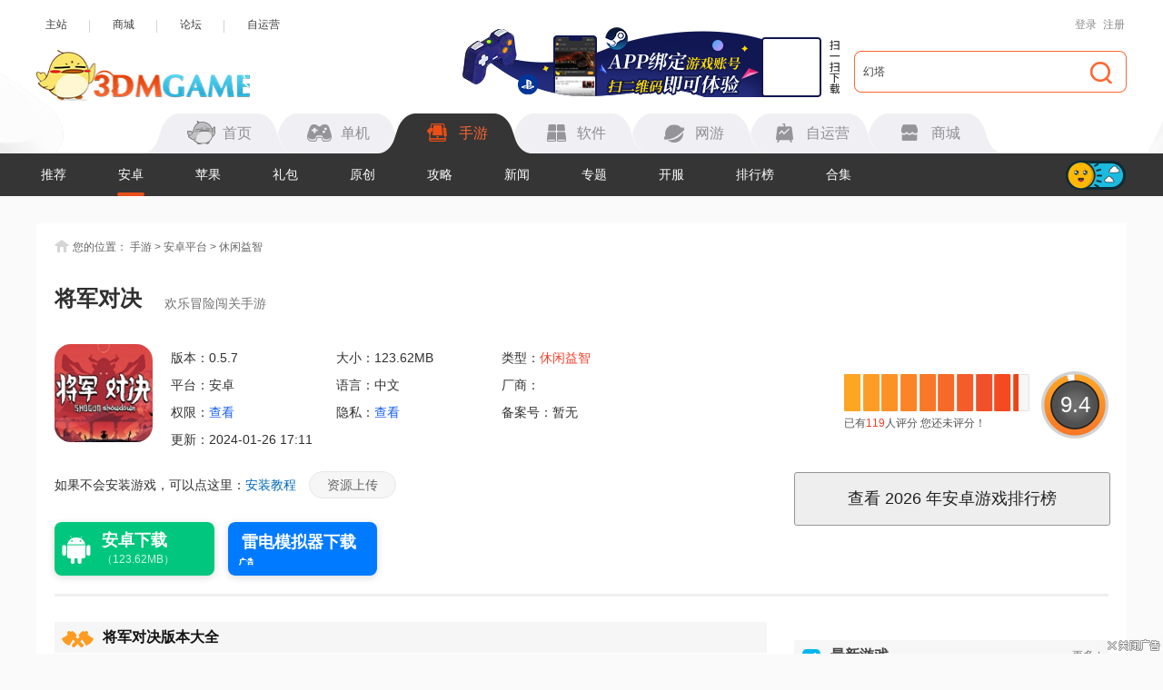

--- FILE ---
content_type: text/html
request_url: https://shouyou.3dmgame.com/android/387709.html
body_size: 18873
content:
<!DOCTYPE html>
<html>
<head>
    <meta charset="UTF-8">
    <meta http-equiv="X-UA-Compatible" content="IE=Edge"/>
    <meta name="renderer" content="webkit">
    <title>将军对决官方版下载-将军对决官方版安卓版下载v0.5.7_3DM手游</title>
    <meta name="keywords" content="将军对决下载"/>
    <meta name="description" content="将军对决官方版下载游戏中，玩家需要完成各种任务，打败敌人，逐步提升自己的实力。游戏中有丰富的关卡和场景，每个关卡都有不同的挑战和难度。玩家需要灵活运用策略和技巧，才能顺利过关。游戏还提供了丰富的道具和装备，玩家可以通过收集和升级道具来提升自己的战斗力。道具和装备的搭配也是游戏的一大亮点，玩家可以根据自己的喜好和战略进行选择。"/>
    <meta name="resource-type" content="app"/>
    <meta name="author" content="3DM手游"/>
    <meta property="og:title" content="将军对决官方版下载-将军对决官方版安卓版下载v0.5.7_3DM手游">
    <meta property="og:site_name" content="3DM手游">
    <meta property="og:url" content="https://shouyou.3dmgame.com/android/387709.html">
    <meta property="og:type" content="app">
    <meta property="og:locale" content="zh_CN">
    <meta property="og:description" content="将军对决官方版下载游戏中，玩家需要完成各种任务，打败敌人，逐步提升自己的实力。游戏中有丰富的关卡和场景，每个关卡都有不同的挑战和难度。玩家需要灵活运用策略和技巧，才能顺利过关。游戏还提供了丰富的道具和装备，玩家可以通过收集和升级道具来提升自己的战斗力。道具和装备的搭配也是游戏的一大亮点，玩家可以根据自己的喜好和战略进行选择。">
    <meta property="og:image" content="https://syimg.3dmgame.com/uploadimg/ico/2024/0126/1706260081166815.jpg">
    <meta http-equiv="Cache-Control" content="no-transform"/>
    <meta http-equiv="Cache-Control" content="no-siteapp"/>
    <meta name="mobile-agent" content="format=html5;url=https://app.3dmgame.com/android/387709.html"/>
    <meta name="mobile-agent" content="format=xhtml;url=https://app.3dmgame.com/android/387709.html"/>
    <link rel="canonical" href="https://shouyou.3dmgame.com/android/387709.html"/>
    <link rel="alternate" media="only screen and (max-width: 750px)" href="https://app.3dmgame.com/android/387709.html"/>
    <script type="text/javascript">
        if (top != self) {
            top.location = self.location;
        }
    </script>
    <link rel="stylesheet" href="https://shouyou.3dmgame.com/newpage/css/base_Rev.css?v=202512">
    <link rel="stylesheet" href="https://shouyou.3dmgame.com/page/css/sy_commen.css?v=25121706">
    <link rel="stylesheet" href="https://shouyou.3dmgame.com/page/css/details.css?v=251211">
    <link rel="stylesheet" href="https://shouyou.3dmgame.com/page/css/sy-appoint.css?v=2512">
    <script src="https://shouyou.3dmgame.com/page/js/jq1.9.js"></script>
    <script src="https://shouyou.3dmgame.com/page/js/soft.js"></script>
                <script type="application/ld+json">
        {
            "@context": "https://ziyuan.baidu.com/contexts/cambrian.jsonld",
            "@id": "https://shouyou.3dmgame.com/android/387709.html",
            "title": "将军对决",
            "images": [
                "https://syimg.3dmgame.com/uploadimg/ico/2024/0126/1706260081166815.jpg"
            ],
            "description": "将军对决官方版下载游戏中，玩家需要完成各种任务，打败敌人，逐步提升自己的实力。游戏中有丰富的关卡和场景，每个关卡都有不同的挑战和难度。玩家需要灵活运用策略和技巧，才能顺利过关。游戏还提供了丰富的道具和装备，玩家可以通过收集和升级道具来提升自己的战斗力。道具和装备的搭配也是游戏的一大亮点，玩家可以根据自己的喜好和战略进行选择。",
            "pubDate": "2024-01-26T17:01:53",
            "upDate": "2024-01-26T17:11:27"
        }


    </script>
</head>
<body>

<script src="https://fc.3dmgame.com/js/img.js"></script>
<script src="https://shouyou.3dmgame.com/page/js/pcfm.js"></script>

    <div class="header_wrap">
        <div class="header_center">
            <div class="center">
                <div class="hedtop">
                    <ul class="ullink">
                        <li><a href="https://www.3dmgame.com" target="_blank">主站</a></li>
                        <li><a href="https://mall.3dmgame.hk/" target="_blank">商城</a></li>
                        <li><a href="https://bbs.3dmgame.com" target="_blank">论坛</a></li>
                        <li><a href="https://yx.3dmgame.com" target="_blank">自运营</a></li>
                    </ul>
                    <div class="head_top_rt" id="my_user_top">
                        <i class="iconame"></i>
                        <a href="javascript:void(0);" class="login a" onclick="openlogin()">登录</a>
                        <a href="javascript:void(0);" class="enroll a" onclick="openregister()">注册</a>
                    </div>
                </div>
                <div class="header">
                    <a href="https://www.3dmgame.com" class="logo"><img src="https://shouyou.3dmgame.com/newpage/images/logo.png" alt=""></a>
                    <a href="https://www.3dmgame.com/app.html" target="_blank" class="addapp">
<div class="imgsao"><img src="https://www.3dmgame.com/newpage/img/sao.png" alt=""></div>
</a>                    <div class="search">
                        <div class="bj"></div>
                        <form action="https://so.3dmgame.com" method="get" target="_blank" autocomplete="off"
                            id="bdcs">
                            <input type="text" onblur="if (this.value=='') this.value='幻塔'" value="幻塔"
                                this.style.color="#000000" onfocus="if (this.value!='') this.value=''" name="keyword">
                            <input type="hidden" name="subsearch" value="1" />
                            <input type="hidden" name="type" value="4" />
                            <button type="submit" class="but"><i></i></button>
                        </form>
                    </div>
                    <div class="navbox">
                        <ul class="nav">
                            <li><u></u><a href="https://www.3dmgame.com"><i class="ico1"></i><span>首页</span></a></li>
                            <li><u></u><a href="https://www.3dmgame.com/games/"><u></u><i class="ico2"></i><span>单机</span></a></li>
                            <li class="on"><u></u><a href="https://shouyou.3dmgame.com/"><i class="ico3"></i><span>手游</span></a></li>
                            <li><u></u><a href="https://soft.3dmgame.com/"><i class="ico4"></i><span>软件</span></a></li>
                            <li><u></u><a href="https://ol.3dmgame.com/"><i class="ico5"></i><span>网游</span></a></li>
                            <li><u></u><a href="https://yx.3dmgame.com/"><i class="ico6"></i><span>自运营</span></a></li>
                            <li><u></u><a href="https://mall.3dmgame.hk/"><i class="ico7"></i><span>商城</span></a></li>
                        </ul>
                        <div class="addbox">
	<script>img100(65);</script>
</div>                    </div>
                </div>
            </div>
        </div>
        <div class="header_nav">
            <div class="bj" style="opacity: 1; border-color: #353535;"></div>
            <div class="center">
                <div class="ul_nav">
                    <ul>
                        <li><a href="https://shouyou.3dmgame.com/">推荐</a></li>
                        
                        <li class="on"><a href="https://shouyou.3dmgame.com/android/">安卓</a></li>
                        
                        
                        <li><a href="https://shouyou.3dmgame.com/ios/">苹果</a></li>
                        
                        
                        <li><a href="https://shouyou.3dmgame.com/ka/">礼包</a></li>
                        
                        
                        <li><a href="https://shouyou.3dmgame.com/original/">原创</a></li>
                        
                        
                        <li><a href="https://shouyou.3dmgame.com/gl/">攻略</a></li>
                        
                        
                        <li><a href="https://shouyou.3dmgame.com/news/">新闻</a></li>
                        
                        <li><a href="https://shouyou.3dmgame.com/zt/">专题</a></li>
                        
                        <li><a href="https://shouyou.3dmgame.com/kaifu/">开服</a></li>
                        
                        <li><a href="https://shouyou.3dmgame.com/phb/">排行榜</a></li>
                        <li><a href="https://shouyou.3dmgame.com/zt/gamehj_all_1/">合集</a></li>
                    </ul>
                    <div class="cur"></div>
                    <div class="switch_theme">
                        <div class="labico"><i></i></div>
                    </div>
                </div>
            </div>
        </div>
        <script>img100(64);</script>    </div>
    <script src="https://shouyou.3dmgame.com/newpage/js/newbase.js"></script>
<style>.Tonglan{width: 1200px;overflow: hidden; margin: 15px auto -10px;position: relative;}.Tonglan>div{margin: 0 auto;}</style>
<div class="Tonglan">
    <script>img100(86);</script>
    <i style="width:26px;height:15px;position:absolute;left:0;bottom:0;background:url(https://img.3dmgame.com/uploads/images/thumbnews/20240718/1721316721_760045.png);"></i>
</div>
<div class="content">
    <div class="crumb">
        <i></i>您的位置：
        <a href="https://shouyou.3dmgame.com" target="_blank">手游</a> &gt;
        <a href="https://shouyou.3dmgame.com/android/" target="_blank">安卓平台</a> &gt;
        <a href="https://shouyou.3dmgame.com/android/6_1_1/" target="_blank">休闲益智</a>
    </div>
    <div class="detail-top">
        <div class="bt"><h1>将军对决</h1><span>欢乐冒险闯关手游</span></div>
        <div class="Gminfo">
            <div class="img">
                <img src="https://syimg.3dmgame.com/uploadimg/ico/2024/0126/1706260081166815.jpg"
                     alt="将军对决手游app"
                     title="将军对决手游app">
                                <img class="qr-image" src="https://syimg.3dmgame.com/uploadimg/qrcode/soft/aqr3_387709.png" alt="扫码下载" title="扫码下载" />
                <div class="scan_line"></div>
                            </div>
            <ul class="lis">
                <li>版本：0.5.7</li>
                <li>大小：123.62MB</li>
                <li>类型：<a href="https://shouyou.3dmgame.com/android/6_1_1/" target="_blank">休闲益智</a></li>
                <li>平台：安卓</li>
                <li>语言：中文</li>
                <li>厂商：</li>
                <li>权限：<span class="gPower">查看</span></li>
                <li>隐私：<span class="gSecret">查看</span></li>
                <li>备案号：暂无</li>
                <li>更新：2024-01-26 17:11</li>
            </ul>
            <div class="tips">如果不会安装游戏，可以点这里：<a href="https://shouyou.3dmgame.com/gl/10745.html"
                                                target="_blank">安装教程</a>
                <a href="https://www.3dmgame.com/sharesource/" target="_blank" class="btn_a">资源上传</a>
            </div>
        </div>
        <div class="downl_btn">
                                                                        <a href="https://down.wsyhn.com/1_336724_1" rel="nofollow" target="_blank" onclick="downcount('soft',387709)"
                           class="new_android_btn">
                            <div class="btn_icon android_icon"></div>
                            <div class="btn_content">
                                <span class="btn_text">安卓下载</span>
                                <i class="btn_size">（123.62MB）</i>
                            </div>
                        </a>
                                                                                                    </div>
        <div class="pf_wrap">
            <div class="tv_pf_wrap">  <div class="data_pf" data-dp="">    <div class="scorewrap score_c">      <div class="score hover" onclick="getscore(199030, 'score_c')"><span style="width: 95%;"></span></div>      <div class="processingbar"><font>9.4</font></div>      <div class="txt">        已有<span class="num1">119</span>人评分        <u class="myscore">您还未评分！</u>      </div>    </div>  </div></div>
            <a href="https://shouyou.3dmgame.com/phb/" target="_blank" class="phb_btn">查看
                <script>var date = new Date();
                    var fullyear = date.getFullYear();
                    document.write(fullyear);</script>
                年安卓游戏排行榜</a>
        </div>
    </div>
    <div class="detail_cont">
        <div class="cont_L">
                        <!--其他版本-->
            <div class="zqleft_warp5">
        <div class="QZ_title">
            <div><span><i></i>将军对决版本大全</span></div>
            <div class="lin"></div>
        </div>
        <div class="info clear"><a href="https://shouyou.3dmgame.com/android/495123.html" target="_blank"><i class="az"></i></i><span>2025最新版</span></a><a href="https://shouyou.3dmgame.com/ios/414313.html" target="_blank"><i class="ios"></i></i><span>官方版</span></a><a href="https://shouyou.3dmgame.com/android/495120.html" target="_blank"><i class="az"></i></i><span>免广告版</span></a><a href="https://shouyou.3dmgame.com/android/494557.html" target="_blank"><i class="az"></i></i><span>正式版</span></a><a href="https://shouyou.3dmgame.com/android/494553.html" target="_blank"><i class="az"></i></i><span>官方正版</span></a>  </div></div>
                        <div class="QZ_title">
                <div><span><i class="ico21"></i>游戏介绍</span></div>
                <div class="lin"></div>
            </div>

            <div class="detail-txt">
                <p style="text-indent:2em;">
	<strong>将军对决官方版下载</strong><span>游戏中，玩家需要完成各种任务，打败敌人，逐步提升自己的实力。游戏中有丰富的关卡和场景，每个关卡都有不同的挑战和难度。玩家需要灵活运用策略和技巧，才能顺利过关。游戏还提供了丰富的道具和装备，玩家可以通过收集和升级道具来提升自己的战斗力。道具和装备的搭配也是游戏的一大亮点，玩家可以根据自己的喜好和战略进行选择。</span>
	<p style="text-align:center;">
		<img src="https://syimg.3dmgame.com/uploadimg/upload/image/20240126/20240126170855_58395.jpg" alt="" />
	</p>
</p>
<h3>
	将军对决游戏特色
</h3>
<p style="text-indent:2em;">
	1、这些挑战可以帮助玩家更好地理解游戏，提高他们在战斗中使用纸牌的技能;
</p>
<p style="text-indent:2em;">
	2、游戏还提供了丰富的社交功能。玩家可以加入公会并与其他玩家并肩作战;
</p>
<p style="text-indent:2em;">
	3、你也可以与其他玩家进行私人战斗，以展示你的技能和策略。
</p>
<p style="text-indent:2em;">
	4、每个角色的玩法差异很大，他们的职业和玩法自然是不同的。
</p>
<h3>
	将军对决游戏亮点
</h3>
<p style="text-indent:2em;">
	1、提供了一个非常独特的三人团队战斗模式，以及各种有趣的挑战，以测试玩家的技能;
</p>
<p style="text-indent:2em;">
	2、玩家需要花时间研究和测试不同的卡牌，以确定它们的最佳用途;
</p>
<p style="text-indent:2em;">
	3、这一策略赋予玩家更多的控制权，使每一款游戏都极具挑战性。
</p>
<p style="text-indent:2em;">
	4、在战斗中，你必须学会躲避敌人的攻击，这样你才能有足够的体力和更好的战斗技巧。
</p>
<h3>
	将军对决游戏优势
</h3>
<p style="text-indent:2em;">
	1、游戏中的纸牌拥有不同的特殊技能和属性，这为将军的战斗带来了一定的RPG元素;
</p>
<p style="text-indent:2em;">
	2、玩家需要了解每张卡牌的属性和特殊技能，以确定战斗的最佳卡牌组合;
</p>
<p style="text-indent:2em;">
	3、玩家可以参与这些活动来获得额外的卡牌和其他奖励，使游戏体验更加刺激。
</p>
<p style="text-indent:2em;">
	4、操作难度不大，灵活运用指尖搏击，迅速击败对手。
</p>
<h3>
	将军对决将军对决游戏评价
</h3>
<p style="text-indent:2em;">
	刺激的冒险挑战即将到来，这些有趣的情节也值得你用心去体验，最强大的战争体验等待着你的掌控，最终的胜利是你一个接一个的掌控，完成最后的个性化对决，见证你的英雄的真正力量。
</p>                                                <p style="text-indent:2em;">
                    <b>3dm手游网为您提供将军对决的 手机游戏                        ，欢迎大家记住本站网址，3dm手游网是您下载安卓手游app最好的网站！</b>
                </p>
                <p style="text-indent:2em;"><b>如果您觉得这个手机游戏好玩，请分享给您的好友：https://shouyou.3dmgame.com/android/387709.html</b></p>
                
            </div>
                            <div class="QZ_title">
                    <div><span><i class="ico9"></i>游戏截图</span></div>
                    <div class="lin"></div>
                </div>
                <div class="pic-c">
                    <div class="snapShotWrap" id="snapShotWrap">
                        <a id="shotNext" class="snap-shot-btn next" title="下一张" href="javascript:void(0);"><i></i></a>
                        <a id="shotPrev" class="snap-shot-btn prev" title="上一张" href="javascript:void(0);"><i></i></a>
                        <ul class="snapShotCont">
                                                            <li class="snopshot">
                                    <img src="https://syimg.3dmgame.com/uploadimg/img/2024/0126/1706260121251179.jpg"
                                         alt="将军对决手游app截图"
                                         title="将军对决手游app截图"><span
                                            class="elementOverlays"></span>
                                </li>
                                                            <li class="snopshot">
                                    <img src="https://syimg.3dmgame.com/uploadimg/img/2024/0126/1706260121941068.jpg"
                                         alt="将军对决手游app截图"
                                         title="将军对决手游app截图"><span
                                            class="elementOverlays"></span>
                                </li>
                                                            <li class="snopshot">
                                    <img src="https://syimg.3dmgame.com/uploadimg/img/2024/0126/1706260121620047.jpg"
                                         alt="将军对决手游app截图"
                                         title="将军对决手游app截图"><span
                                            class="elementOverlays"></span>
                                </li>
                                                    </ul>
                    </div>
                </div>
                        <div class="news_warp_game">  <div class="news_warp_bttop">    <span><i class="ico2"></i>类似游戏</span>    <a href="https://shouyou.3dmgame.com/zt/199030_game/" target="_blank" class="mor2" title="将军对决类似手游app">更多<i>+</i></a>  </div>  <div class="net">    <ul><li>  <div class="img"><a href="https://shouyou.3dmgame.com/android/376577.html" target="_blank"><img data-original="https://syimg.3dmgame.com/uploadimg/ico/2023/1202/1701494822119248.png"></a></div>  <div class="tex">    <a href="https://shouyou.3dmgame.com/android/376577.html" target="_blank" class="a1">失落的国度</a><p>安卓版</p>    <p ><i class="p">卡牌策略</i>|<i>103.72MB</i></p>  </div></li><li>  <div class="img"><a href="https://shouyou.3dmgame.com/android/378841.html" target="_blank"><img data-original="https://syimg.3dmgame.com/uploadimg/ico/2023/1213/1702448479372.png"></a></div>  <div class="tex">    <a href="https://shouyou.3dmgame.com/android/378841.html" target="_blank" class="a1">漫威snap</a><p>安卓版</p>    <p ><i class="p">卡牌策略</i>|<i>1020.53MB</i></p>  </div></li><li>  <div class="img"><a href="https://shouyou.3dmgame.com/android/380388.html" target="_blank"><img data-original="https://syimg.3dmgame.com/uploadimg/ico/2023/1220/1703059447770232.png"></a></div>  <div class="tex">    <a href="https://shouyou.3dmgame.com/android/380388.html" target="_blank" class="a1">圣符国度：数字版</a><p>安卓版</p>    <p ><i class="p">卡牌策略</i>|<i>122.55MB</i></p>  </div></li><li>  <div class="img"><a href="https://shouyou.3dmgame.com/android/381143.html" target="_blank"><img data-original="https://syimg.3dmgame.com/uploadimg/ico/2023/1225/1703484363914.png"></a></div>  <div class="tex">    <a href="https://shouyou.3dmgame.com/android/381143.html" target="_blank" class="a1">1942太平洋前线</a><p>安卓版</p>    <p ><i class="p">卡牌策略</i>|<i>93.72MB</i></p>  </div></li><li>  <div class="img"><a href="https://shouyou.3dmgame.com/android/381703.html" target="_blank"><img data-original="https://syimg.3dmgame.com/uploadimg/ico/2023/1227/1703656180143.png"></a></div>  <div class="tex">    <a href="https://shouyou.3dmgame.com/android/381703.html" target="_blank" class="a1">冷战热斗</a><p>安卓版</p>    <p ><i class="p">卡牌策略</i>|<i>257.04MB</i></p>  </div></li><li>  <div class="img"><a href="https://shouyou.3dmgame.com/android/430073.html" target="_blank"><img data-original="https://syimg.3dmgame.com/uploadimg/ico/2024/0820/1724140508254485.png"></a></div>  <div class="tex">    <a href="https://shouyou.3dmgame.com/android/430073.html" target="_blank" class="a1">圣斗士星矢：重生2 官方版</a><p>安卓版</p>    <p ><i class="p">卡牌策略</i>|<i>1.93GB</i></p>  </div></li><li>  <div class="img"><a href="https://shouyou.3dmgame.com/android/382728.html" target="_blank"><img data-original="https://syimg.3dmgame.com/uploadimg/ico/2024/0103/1704249321396880.png"></a></div>  <div class="tex">    <a href="https://shouyou.3dmgame.com/android/382728.html" target="_blank" class="a1">芝诺莎德</a><p>安卓版</p>    <p ><i class="p">卡牌策略</i>|<i>59.19MB</i></p>  </div></li><li>  <div class="img"><a href="https://shouyou.3dmgame.com/android/382895.html" target="_blank"><img data-original="https://syimg.3dmgame.com/uploadimg/ico/2024/0103/1704271323105735.jpg"></a></div>  <div class="tex">    <a href="https://shouyou.3dmgame.com/android/382895.html" target="_blank" class="a1">究极卡牌决斗3</a><p>安卓版</p>    <p ><i class="p">卡牌策略</i>|<i>296.63MB</i></p>  </div></li><li>  <div class="img"><a href="https://shouyou.3dmgame.com/android/383115.html" target="_blank"><img data-original="https://syimg.3dmgame.com/uploadimg/ico/2024/0104/1704351133986193.png"></a></div>  <div class="tex">    <a href="https://shouyou.3dmgame.com/android/383115.html" target="_blank" class="a1">失落纹章</a><p>安卓版</p>    <p ><i class="p">卡牌策略</i>|<i>903MB</i></p>  </div></li>    </ul>  </div></div>
            <!--合集推荐-->
            <div class="Hjtuij switchwarp-ck">
        <div class="news_warp_bttop">
            <span><i class="ico4"></i>合集推荐</span>
            <a href="https://shouyou.3dmgame.com/zt/gamehj_all_1/"
               target="_blank" class="mor2" title="<?= $model->title ?>类似手游app">更多<i>+</i></a>
        </div>
        <div class="switch_ switchlabe"><a class="lab on">卡牌类手游大全</a><a class="lab ">最新回合制卡牌策略游戏合集</a><a class="lab ">好玩的卡牌策略类游戏合集</a> </div>
            <div class="switchbox"><div class="switchitem">
                    <div class="item">
                        <div class="img"><img class="lazy"
                                              data-original="https://syimg.3dmgame.com/uploadimg/glfengmian/2018/0705/1530786770992144.jpg"
                                              alt="卡牌类手游大全"></div>
                        <div class="infor">
                            <div class="bt">
                                <div class="name">卡牌类手游大全</div>
                                <a href="https://shouyou.3dmgame.com/zt/kapai/" class="more">更多</a>
                            </div>
                            <div class="text">
                               卡牌类游戏，以收集卡牌为基础的，是一类经典有趣的游戏，如今火爆的卡牌游戏有《炉石传说》以及《三国杀》等等，在游戏时遵循自己的规则，依靠玩家的策略与智慧来赢得胜利。而且游戏玩法多样，内容丰富，随时随地都可以游戏；一般的说，这些卡牌都有一定的价值，玩家之间可以交易交换自己的卡牌。还在等什么？赶快下载体验吧！
                            </div>
                        </div>
                    </div>
                    <div class="list">
                        <ul class="clear"><li>
                             <a href="https://shouyou.3dmgame.com/android/530098.html" class="img"><img class="lazy" data-original="https://syimg.3dmgame.com/uploadimg/ico/2026/0115/1768455758659678.png" alt="十二战纪 官网下载"></a>
                                    <div class="infor">
                                        <a href="https://shouyou.3dmgame.com/android/530098.html"
                                           class="name">十二战纪 官网下载</a>
                                        <p>大小：408.04MB</p>
                                        <p>版本：1</p>
                                    </div>
                                </li><li>
                             <a href="https://shouyou.3dmgame.com/android/529797.html" class="img"><img class="lazy" data-original="https://syimg.3dmgame.com/uploadimg/ico/2026/0113/1768288386418073.png" alt="卡牌爬行者2"></a>
                                    <div class="infor">
                                        <a href="https://shouyou.3dmgame.com/android/529797.html"
                                           class="name">卡牌爬行者2</a>
                                        <p>大小：207.55MB</p>
                                        <p>版本：116</p>
                                    </div>
                                </li><li>
                             <a href="https://shouyou.3dmgame.com/android/529681.html" class="img"><img class="lazy" data-original="https://syimg.3dmgame.com/uploadimg/ico/2026/0112/1768207104253336.png" alt="老婆随手扔了我多年珍藏卡牌"></a>
                                    <div class="infor">
                                        <a href="https://shouyou.3dmgame.com/android/529681.html"
                                           class="name">老婆随手扔了我多年珍藏卡牌</a>
                                        <p>大小：1.12GB</p>
                                        <p>版本：1.0</p>
                                    </div>
                                </li><li>
                             <a href="https://shouyou.3dmgame.com/android/529446.html" class="img"><img class="lazy" data-original="https://syimg.3dmgame.com/uploadimg/ico/2026/0109/1767923210105891.png" alt="雄心之上"></a>
                                    <div class="infor">
                                        <a href="https://shouyou.3dmgame.com/android/529446.html"
                                           class="name">雄心之上</a>
                                        <p>大小：291.38MB</p>
                                        <p>版本：1.1.0</p>
                                    </div>
                                </li><li>
                             <a href="https://shouyou.3dmgame.com/android/527494.html" class="img"><img class="lazy" data-original="https://syimg.3dmgame.com/uploadimg/ico/2025/1218/1766046790824493.png" alt="霸气英雄"></a>
                                    <div class="infor">
                                        <a href="https://shouyou.3dmgame.com/android/527494.html"
                                           class="name">霸气英雄</a>
                                        <p>大小：13.50MB</p>
                                        <p>版本：1.3</p>
                                    </div>
                                </li><li>
                             <a href="https://shouyou.3dmgame.com/android/526828.html" class="img"><img class="lazy" data-original="https://syimg.3dmgame.com/uploadimg/ico/2025/1215/1765790702116431.png" alt="漫威秘法狂潮"></a>
                                    <div class="infor">
                                        <a href="https://shouyou.3dmgame.com/android/526828.html"
                                           class="name">漫威秘法狂潮</a>
                                        <p>大小：1.23GB</p>
                                        <p>版本：2.1.6</p>
                                    </div>
                                </li><li>
                             <a href="https://shouyou.3dmgame.com/android/526826.html" class="img"><img class="lazy" data-original="https://syimg.3dmgame.com/uploadimg/ico/2025/1215/1765790469908771.jpg" alt="不朽箴言"></a>
                                    <div class="infor">
                                        <a href="https://shouyou.3dmgame.com/android/526826.html"
                                           class="name">不朽箴言</a>
                                        <p>大小：0KB</p>
                                        <p>版本：</p>
                                    </div>
                                </li><li>
                             <a href="https://shouyou.3dmgame.com/android/526816.html" class="img"><img class="lazy" data-original="https://syimg.3dmgame.com/uploadimg/ico/2025/1215/1765788856538507.png" alt="足球大人物"></a>
                                    <div class="infor">
                                        <a href="https://shouyou.3dmgame.com/android/526816.html"
                                           class="name">足球大人物</a>
                                        <p>大小：0KB</p>
                                        <p>版本：</p>
                                    </div>
                                </li><li>
                             <a href="https://shouyou.3dmgame.com/android/526322.html" class="img"><img class="lazy" data-original="https://syimg.3dmgame.com/uploadimg/ico/2025/1211/1765440336174275.png" alt="溯回青空"></a>
                                    <div class="infor">
                                        <a href="https://shouyou.3dmgame.com/android/526322.html"
                                           class="name">溯回青空</a>
                                        <p>大小：1.96GB</p>
                                        <p>版本：1.14.204</p>
                                    </div>
                                </li></ul>
                    </div>
                </div><div class="switchitem hide">
                    <div class="item">
                        <div class="img"><img class="lazy"
                                              data-original="https://syimg.3dmgame.com/uploadimg/ico/2023/0131/1675156138901994.jpg"
                                              alt="最新回合制卡牌策略游戏合集"></div>
                        <div class="infor">
                            <div class="bt">
                                <div class="name">最新回合制卡牌策略游戏合集</div>
                                <a href="https://shouyou.3dmgame.com/zt/kapaiclyx/" class="more">更多</a>
                            </div>
                            <div class="text">
                               最新回合制卡牌策略游戏合集是一款小编专门为各位广大的手游玩家们收集整理的一些关于卡牌策略的回合制游戏大全，卡牌游戏拥有许多种风格，各种好看的卡牌英雄都是可以收集的，多种玩法非常丰富。这个系列的游戏给大家带来各种好玩的类型，让玩家们可以去通过自己的策略来部署站位和各种战斗技巧，从而进行更为精彩的战斗对决，各类充满乐趣的手游推荐海量的资源等待玩家前来下载，大量的游戏题材应有尽有，让大家感受到最纯正的游戏快乐。接下来小编将会为各位准备多种卡牌系列游戏，喜欢的玩家快来下载体验吧。
                            </div>
                        </div>
                    </div>
                    <div class="list">
                        <ul class="clear"><li>
                             <a href="https://shouyou.3dmgame.com/android/529797.html" class="img"><img class="lazy" data-original="https://syimg.3dmgame.com/uploadimg/ico/2026/0113/1768288386418073.png" alt="卡牌爬行者2"></a>
                                    <div class="infor">
                                        <a href="https://shouyou.3dmgame.com/android/529797.html"
                                           class="name">卡牌爬行者2</a>
                                        <p>大小：207.55MB</p>
                                        <p>版本：116</p>
                                    </div>
                                </li><li>
                             <a href="https://shouyou.3dmgame.com/android/529446.html" class="img"><img class="lazy" data-original="https://syimg.3dmgame.com/uploadimg/ico/2026/0109/1767923210105891.png" alt="雄心之上"></a>
                                    <div class="infor">
                                        <a href="https://shouyou.3dmgame.com/android/529446.html"
                                           class="name">雄心之上</a>
                                        <p>大小：291.38MB</p>
                                        <p>版本：1.1.0</p>
                                    </div>
                                </li><li>
                             <a href="https://shouyou.3dmgame.com/android/523564.html" class="img"><img class="lazy" data-original="https://syimg.3dmgame.com/uploadimg/ico/2025/1126/1764119901864418.jpg" alt="雀魂麻将majsoul (官网)"></a>
                                    <div class="infor">
                                        <a href="https://shouyou.3dmgame.com/android/523564.html"
                                           class="name">雀魂麻将majsoul (官网)</a>
                                        <p>大小：1.60GB</p>
                                        <p>版本：4.0.15</p>
                                    </div>
                                </li><li>
                             <a href="https://shouyou.3dmgame.com/android/523407.html" class="img"><img class="lazy" data-original="https://syimg.3dmgame.com/uploadimg/ico/2025/1125/1764039249568659.png" alt="kards 游戏官网入口"></a>
                                    <div class="infor">
                                        <a href="https://shouyou.3dmgame.com/android/523407.html"
                                           class="name">kards 游戏官网入口</a>
                                        <p>大小：1.02GB</p>
                                        <p>版本：1.0</p>
                                    </div>
                                </li><li>
                             <a href="https://shouyou.3dmgame.com/android/521995.html" class="img"><img class="lazy" data-original="https://syimg.3dmgame.com/uploadimg/ico/2025/1117/1763343961150584.jpeg" alt="卡尔玛之骰"></a>
                                    <div class="infor">
                                        <a href="https://shouyou.3dmgame.com/android/521995.html"
                                           class="name">卡尔玛之骰</a>
                                        <p>大小：84.04MB</p>
                                        <p>版本：1.0.10</p>
                                    </div>
                                </li><li>
                             <a href="https://shouyou.3dmgame.com/android/514562.html" class="img"><img class="lazy" data-original="https://syimg.3dmgame.com/uploadimg/ico/2025/0919/1758248731952857.png" alt="守卫山海"></a>
                                    <div class="infor">
                                        <a href="https://shouyou.3dmgame.com/android/514562.html"
                                           class="name">守卫山海</a>
                                        <p>大小：711.94MB</p>
                                        <p>版本：1.0.59</p>
                                    </div>
                                </li><li>
                             <a href="https://shouyou.3dmgame.com/android/513914.html" class="img"><img class="lazy" data-original="https://syimg.3dmgame.com/uploadimg/ico/2025/0915/1757926291102855.png" alt="龙神万相：神战"></a>
                                    <div class="infor">
                                        <a href="https://shouyou.3dmgame.com/android/513914.html"
                                           class="name">龙神万相：神战</a>
                                        <p>大小：462.85MB</p>
                                        <p>版本：1.0.2</p>
                                    </div>
                                </li><li>
                             <a href="https://shouyou.3dmgame.com/android/511729.html" class="img"><img class="lazy" data-original="https://syimg.3dmgame.com/uploadimg/ico/2025/0827/1756280559878399.png" alt="战灵"></a>
                                    <div class="infor">
                                        <a href="https://shouyou.3dmgame.com/android/511729.html"
                                           class="name">战灵</a>
                                        <p>大小：253.44MB</p>
                                        <p>版本：2.3</p>
                                    </div>
                                </li><li>
                             <a href="https://shouyou.3dmgame.com/android/509125.html" class="img"><img class="lazy" data-original="https://syimg.3dmgame.com/uploadimg/ico/2025/0808/1754621181350188.png" alt="三国杀：武将觉醒"></a>
                                    <div class="infor">
                                        <a href="https://shouyou.3dmgame.com/android/509125.html"
                                           class="name">三国杀：武将觉醒</a>
                                        <p>大小：830.28MB</p>
                                        <p>版本：1.0.0</p>
                                    </div>
                                </li></ul>
                    </div>
                </div><div class="switchitem hide">
                    <div class="item">
                        <div class="img"><img class="lazy"
                                              data-original="https://syimg.3dmgame.com/uploadimg/ico/2023/0725/1690270867443336.png"
                                              alt="好玩的卡牌策略类游戏合集"></div>
                        <div class="infor">
                            <div class="bt">
                                <div class="name">好玩的卡牌策略类游戏合集</div>
                                <a href="https://shouyou.3dmgame.com/zt/kpclyx/" class="more">更多</a>
                            </div>
                            <div class="text">
                               　　随着游戏行业的不断发展，卡牌策略游戏也逐渐成为了一种受欢迎的游戏类型。卡牌策略游戏是一种基于卡牌和策略的游戏，玩家通过收集、组合不同的卡牌，来对抗其他玩家或游戏中的敌人，达到游戏胜利的目的。卡牌策略游戏的玩法通常有两种：PvP和PvE。PvP即玩家对玩家的对战，玩家通过比拼策略和卡牌组合，来决定胜负。PvE则是玩家对游戏中设定的敌人或BOSS进行战斗，通过不断升级卡牌和提高策略，来逐渐挑战更高难度的敌人。卡牌策略游戏中，卡牌的种类和数量非常丰富，每个卡牌都有不同的属性、技能和效果。玩家需要根据卡牌的特点，来组合出适合自己的卡牌组合，从而在游戏中取得胜利。除了卡牌的收集和组合，策略也是卡牌策略游戏中非常重要的一部分。玩家需要根据对手的卡牌和行动，来制定出最优的策略，从而在游戏中占据优势。卡牌策略游戏的社交性也非常强，玩家可以在游戏中与其他玩家进行交流和互动，组建公会或者加入其他公会，共同挑战更高难度的游戏内容。总之，卡牌策略游戏是一种非常有趣的游戏类型，它需要玩家不断地思考和策略，同时还需要不断地收集和升级卡牌。如果你喜欢这种类型的游戏，那么不妨试试看一下，相信你一定会深深地爱上它。

                            </div>
                        </div>
                    </div>
                    <div class="list">
                        <ul class="clear"><li>
                             <a href="https://shouyou.3dmgame.com/android/523564.html" class="img"><img class="lazy" data-original="https://syimg.3dmgame.com/uploadimg/ico/2025/1126/1764119901864418.jpg" alt="雀魂麻将majsoul (官网)"></a>
                                    <div class="infor">
                                        <a href="https://shouyou.3dmgame.com/android/523564.html"
                                           class="name">雀魂麻将majsoul (官网)</a>
                                        <p>大小：1.60GB</p>
                                        <p>版本：4.0.15</p>
                                    </div>
                                </li><li>
                             <a href="https://shouyou.3dmgame.com/android/512918.html" class="img"><img class="lazy" data-original="https://syimg.3dmgame.com/uploadimg/ico/2025/0908/1757302150524192.png" alt="破阵勇士"></a>
                                    <div class="infor">
                                        <a href="https://shouyou.3dmgame.com/android/512918.html"
                                           class="name">破阵勇士</a>
                                        <p>大小：1.85GB</p>
                                        <p>版本：1.2.007</p>
                                    </div>
                                </li><li>
                             <a href="https://shouyou.3dmgame.com/android/464129.html" class="img"><img class="lazy" data-original="https://syimg.3dmgame.com/uploadimg/ico/2025/0103/1735866570244037.jpg" alt="时光大爆炸"></a>
                                    <div class="infor">
                                        <a href="https://shouyou.3dmgame.com/android/464129.html"
                                           class="name">时光大爆炸</a>
                                        <p>大小：158.02MB</p>
                                        <p>版本：1.0.1</p>
                                    </div>
                                </li><li>
                             <a href="https://shouyou.3dmgame.com/android/448158.html" class="img"><img class="lazy" data-original="https://syimg.3dmgame.com/uploadimg/ico/2024/1125/1732527243223152.png" alt="古典炼金术"></a>
                                    <div class="infor">
                                        <a href="https://shouyou.3dmgame.com/android/448158.html"
                                           class="name">古典炼金术</a>
                                        <p>大小：36MB</p>
                                        <p>版本：1.7.7.17</p>
                                    </div>
                                </li><li>
                             <a href="https://shouyou.3dmgame.com/android/444628.html" class="img"><img class="lazy" data-original="https://syimg.3dmgame.com/uploadimg/ico/2024/1121/1732158688744021.png" alt="篝火策略冒险 免广告版"></a>
                                    <div class="infor">
                                        <a href="https://shouyou.3dmgame.com/android/444628.html"
                                           class="name">篝火策略冒险 免广告版</a>
                                        <p>大小：170.34MB</p>
                                        <p>版本：1.0</p>
                                    </div>
                                </li><li>
                             <a href="https://shouyou.3dmgame.com/android/442399.html" class="img"><img class="lazy" data-original="https://syimg.3dmgame.com/uploadimg/ico/2024/1119/1731995660727055.png" alt="嗜血贝拉 手机版"></a>
                                    <div class="infor">
                                        <a href="https://shouyou.3dmgame.com/android/442399.html"
                                           class="name">嗜血贝拉 手机版</a>
                                        <p>大小：114.93MB</p>
                                        <p>版本：1.0.1</p>
                                    </div>
                                </li><li>
                             <a href="https://shouyou.3dmgame.com/android/439397.html" class="img"><img class="lazy" data-original="https://syimg.3dmgame.com/uploadimg/ico/2024/1102/1730515444811603.jpg" alt="囚光人发来了冒险请求"></a>
                                    <div class="infor">
                                        <a href="https://shouyou.3dmgame.com/android/439397.html"
                                           class="name">囚光人发来了冒险请求</a>
                                        <p>大小：384.20MB</p>
                                        <p>版本：0.1</p>
                                    </div>
                                </li><li>
                             <a href="https://shouyou.3dmgame.com/android/439015.html" class="img"><img class="lazy" data-original="https://syimg.3dmgame.com/uploadimg/ico/2024/1030/1730275322264362.png" alt="天神牌"></a>
                                    <div class="infor">
                                        <a href="https://shouyou.3dmgame.com/android/439015.html"
                                           class="name">天神牌</a>
                                        <p>大小：66.62MB</p>
                                        <p>版本：1.0.7</p>
                                    </div>
                                </li><li>
                             <a href="https://shouyou.3dmgame.com/android/434179.html" class="img"><img class="lazy" data-original="https://syimg.3dmgame.com/uploadimg/ico/2024/0920/1726797648348249.jpg" alt="八荒旅途"></a>
                                    <div class="infor">
                                        <a href="https://shouyou.3dmgame.com/android/434179.html"
                                           class="name">八荒旅途</a>
                                        <p>大小：749MB</p>
                                        <p>版本：1.0</p>
                                    </div>
                                </li></ul>
                    </div>
                </div></div></div>
            <div class="news_warp_gon">  <div class="news_warp_bttop">    <span><i class="ico1"></i>相关攻略</span>  </div>  <div class="net">    <a href="https://shouyou.3dmgame.com/gl/606915.html" target="_blank"><i></i>《将军留步》试炼之塔通关小技巧</a>    <a href="https://shouyou.3dmgame.com/gl/606913.html" target="_blank"><i></i>《将军留步》守卫荆州玩法及技巧分享</a>    <a href="https://shouyou.3dmgame.com/gl/606906.html" target="_blank"><i></i>《将军留步》军团玩法介绍</a>    <a href="https://shouyou.3dmgame.com/gl/605762.html" target="_blank"><i></i>《代号：妖鬼》蟹将军海量增殖流介绍</a>    <a href="https://shouyou.3dmgame.com/gl/602421.html" target="_blank"><i></i>《队长小翼：王牌对决》梦想联赛玩法介绍</a>    <a href="https://shouyou.3dmgame.com/gl/602366.html" target="_blank"><i></i>《队长小翼：王牌对决》前锋一览</a>    <a href="https://shouyou.3dmgame.com/gl/602254.html" target="_blank"><i></i>《队长小翼：王牌对决》泽田武志玩法介绍</a>    <a href="https://shouyou.3dmgame.com/gl/602251.html" target="_blank"><i></i>《队长小翼：王牌对决》中山政男介绍</a>    <a href="https://shouyou.3dmgame.com/gl/602241.html" target="_blank"><i></i>《队长小翼：王牌对决》早田诚玩法介绍</a>    <a href="https://shouyou.3dmgame.com/gl/602240.html" target="_blank"><i></i>《队长小翼：王牌对决》新田瞬玩法介绍</a>  </div>  <div class="clear"></div></div>
            <div class="post_pl" id="Comments_wrap">
                <script type="text/javascript">
    var collect_type=4;
</script>
<link rel="stylesheet" type="text/css" href="https://my.3dmgame.com/ct/css/comments.css?v=25121618"/>
<div id="Comments_wrap">
	<div class="Cs_head">
		<div class="Cs_ico1"></div>
		<p class="Cs_titile">玩家点评   <span id="Ct_total" class="Comments_total">（<i>0</i>人参与，<i>0</i>条评论）</span></p>
		<div id="Cs_collection" class="Cs_collection" onclick="ct_collect(this)">
			<i class="Cs_ico2"></i>
			<span>收藏</span>
		</div>
		<div id="Cs_report" class="Cs_report" >
			<div id="Cs_report_bt" class="net" onclick="Ct_report()">
    			<i class="Cs_ico3"></i>
        		<span>违法和不良信息举报</span>
    		</div>
        </div>
		<div class="Cs_share">
			<span>分享:</span>
			<div class="bdsharebuttonbox">
				<a href="#" class="bds_weixin" data-cmd="weixin" title="分享到微信"></a>
				<a href="#" class="bds_sqq" data-cmd="sqq" title="分享到QQ好友"></a>
				<a href="#" class="bds_tsina" data-cmd="tsina" title="分享到新浪微博"></a>
				<a href="#" class="bds_qzone" data-cmd="more" title="分享到"></a>
			</div>
			<script>
				window._bd_share_config={
					"common":{
						"bdSnsKey":{},
						"bdText":"",
						"bdMini":"2",
						"bdMiniList":false,
						"bdPic":"",
						"bdStyle":"0",
						"bdSize":"24"
					},
					"share":{}
				};
				with(document)0[
					(getElementsByTagName('head')[0]||body).appendChild(createElement('script')).src='https://shouyou.3dmgame.com/static/api/js/share.js?v=89860593.js?cdnversion='+~(-new Date()/36e5)
				];
			</script>
		</div>
	</div>
	<div class="Cs_postwrap">
		<div class="txtwrap">
			<div class="textarea-box">
				<textarea id="Ct_content" placeholder="请先登录后评论"></textarea>
			</div>
			<div class="poswrap">
				<div id="Ct_login">
					<div class="login_box">
						<div class="inputbg user"><input type="text" class="user_name" id="username" value="" /></div>
						<div class="inputbg pswd"><input type="password" class="user_psw" id="passwd" value="" /></div>
					</div>
					<input type="button" class="submit" value="登录" onclick="ct_login()" />
					<a href="javascript:void(0);" onclick="openregister()" class="reg_btn">注册</a>
				</div>
				<button class="postbtn" onclick="ct_post()">发布</button>
			</div>
		</div>
	</div>
	<div style="width: 785px;overflow: hidden;position: relative;">
    <script>img100(62);</script>
    <i style="width:26px;height:15px;position:absolute;left:0;bottom:0;background:url(https://img.3dmgame.com/uploads/images/thumbnews/20240718/1721316721_760045.png);"></i>
</div>	<div id="Comments_wrap_div" class="cmt_hot">
        <div class="cmt_item_head">
            <p>热门评论</p>
        </div>
        <div id="Comments_hot">
            <div class="Cslis_wrap" id="Cslis_wrap_hot"></div>
        </div>
    </div>
	<div class="Cslis_titile">
        <p>全部评论</p>
        <div class="rit_btn Ct_sel_order"><a href="javascript:void(0);" class="on">最新</a><a href="javascript:void(0);">最早</a></div>
    </div>
	<div class="Cslis_wrap" id="Cslis_wrap">
		<div id="Ct_norecord"><i></i></div>
	</div>
</div>
<script src="https://my.3dmgame.com/ct/js/comments.js?v=2512161"></script>
            </div>
        </div>
        <div class="cont_R">
            
            
            <!--最新游戏-->
            <div class="ph_item">
                    <div class="QZ_title ">
                        <div><span><i class="ico6"></i>最新游戏</span> <a  href="https://shouyou.3dmgame.com/android/1_1_1/" target="_blank" class="mor2">更多<i>+</i></a> </div>
                        <div class="lin"></div>
                    </div>
                    <div class="item">     <div class="lis">
                            <a href="https://shouyou.3dmgame.com/android/503109.html" target="_blank" class="img"> <img  data-original="https://syimg.3dmgame.com/uploadimg/ico/2025/0627/1751011621443831.png" alt="植物大战僵尸融合版 3.5.5免费安装"> </a>
                            <a href="https://shouyou.3dmgame.com/android/503109.html" target="_blank" class="bt">植物大战僵尸融合版 3.5.5免费安装</a>
                            <p>中文<u>|</u>391.68MB</p>
                            
                            <a href="https://down.wsyhn.com/1_365392" target="_blank" class="btn"><i></i></a>
                        </div>     <div class="lis">
                            <a href="https://shouyou.3dmgame.com/android/501186.html" target="_blank" class="img"> <img  data-original="https://syimg.3dmgame.com/uploadimg/ico/2025/0619/1750296132815295.png" alt="超自然行动组 官方正版官服入口"> </a>
                            <a href="https://shouyou.3dmgame.com/android/501186.html" target="_blank" class="bt">超自然行动组 官方正版官服入口</a>
                            <p>中文<u>|</u>132.09MB</p>
                            
                            <a href="https://down.wsyhn.com/1_363731" target="_blank" class="btn"><i></i></a>
                        </div>     <div class="lis">
                            <a href="https://shouyou.3dmgame.com/android/502976.html" target="_blank" class="img"> <img  data-original="https://syimg.3dmgame.com/uploadimg/ico/2025/0627/1750992292845574.png" alt="植物大战僵尸融合版 最新2.7.0"> </a>
                            <a href="https://shouyou.3dmgame.com/android/502976.html" target="_blank" class="bt">植物大战僵尸融合版 最新2.7.0</a>
                            <p>中文<u>|</u>69.61MB</p>
                            
                            <a href="https://down.wsyhn.com/1_357546" target="_blank" class="btn"><i></i></a>
                        </div>     <div class="lis">
                            <a href="https://shouyou.3dmgame.com/android/492157.html" target="_blank" class="img"> <img  data-original="https://syimg.3dmgame.com/uploadimg/ico/2025/0506/1746502182803851.jpg" alt="航天模拟器 1.6.0汉化中文版"> </a>
                            <a href="https://shouyou.3dmgame.com/android/492157.html" target="_blank" class="bt">航天模拟器 1.6.0汉化中文版</a>
                            <p>中文<u>|</u>97.66MB</p>
                            
                            <a href="https://down.wsyhn.com/1_307822" target="_blank" class="btn"><i></i></a>
                        </div>     <div class="lis">
                            <a href="https://shouyou.3dmgame.com/android/484652.html" target="_blank" class="img"> <img  data-original="https://syimg.3dmgame.com/uploadimg/ico/2025/0324/1742785180816874.png" alt="植物大战僵尸融合版 2.6版本"> </a>
                            <a href="https://shouyou.3dmgame.com/android/484652.html" target="_blank" class="bt">植物大战僵尸融合版 2.6版本</a>
                            <p>中文<u>|</u>355.80MB</p>
                            
                            <a href="https://down.wsyhn.com/1_357546" target="_blank" class="btn"><i></i></a>
                        </div>     <div class="lis">
                            <a href="https://shouyou.3dmgame.com/android/479928.html" target="_blank" class="img"> <img  data-original="https://syimg.3dmgame.com/uploadimg/ico/2025/0220/1740042230279701.png" alt="财运高照"> </a>
                            <a href="https://shouyou.3dmgame.com/android/479928.html" target="_blank" class="bt">财运高照</a>
                            <p>中文<u>|</u>160.74MB</p>
                            
                            <a href="https://down.wsyhn.com/1_362148" target="_blank" class="btn"><i></i></a>
                        </div></div></div>
            <div class="ph_item">  <div class="QZ_title ">    <div>      <span><i class="ico22"></i>本类排行</span>      <a href="https://shouyou.3dmgame.com/phb/adgame_6/" target="_blank" class="mor2">更多<i>+</i></a>    </div>    <div class="lin"></div>  </div>  <div class="item"><div class="lis">  <span>1</span>  <a href="https://shouyou.3dmgame.com/android/412591.html" target="_blank" class="img"><img data-original="https://syimg.3dmgame.com/uploadimg/ico/2025/0509/1746785189777789.png" alt=""></a>  <a href="https://shouyou.3dmgame.com/android/412591.html" target="_blank" class="bt">植物大战僵尸杂交版 免费下载最新版本</a>  <p>中文版<u>|</u>1.05GB</p>  <a href="https://down.wsyhn.com/1_344396" target="_blank" class="btn"><i></i></a></div><div class="lis">  <span>2</span>  <a href="https://shouyou.3dmgame.com/android/422322.html" target="_blank" class="img"><img data-original="https://syimg.3dmgame.com/uploadimg/ico/2024/0710/1720596112844619.jpg" alt=""></a>  <a href="https://shouyou.3dmgame.com/android/422322.html" target="_blank" class="bt">Another Girl In The Wall 汉化版</a>  <p>中文版<u>|</u>155.57MB</p>  <a href="https://down.wsyhn.com/1_302438" target="_blank" class="btn"><i></i></a></div><div class="lis">  <span>3</span>  <a href="https://shouyou.3dmgame.com/android/43712.html" target="_blank" class="img"><img data-original="https://syimg.3dmgame.com/uploadimg/ico/2025/0512/1747017563207525.jpg" alt=""></a>  <a href="https://shouyou.3dmgame.com/android/43712.html" target="_blank" class="bt">掘地求生 手机版</a>  <p>中文版<u>|</u>228.48MB</p>  <a href="https://down.wsyhn.com/1_118125" target="_blank" class="btn"><i></i></a></div><div class="lis">  <span>4</span>  <a href="https://shouyou.3dmgame.com/android/455538.html" target="_blank" class="img"><img data-original="https://syimg.3dmgame.com/uploadimg/ico/2024/1212/1733973028707194.png" alt=""></a>  <a href="https://shouyou.3dmgame.com/android/455538.html" target="_blank" class="bt">米加小镇：世界 无广告全部解锁版</a>  <p>中文版<u>|</u>605.05MB</p>  <a href="https://down.wsyhn.com/1_158469" target="_blank" class="btn"><i></i></a></div><div class="lis">  <span>5</span>  <a href="https://shouyou.3dmgame.com/android/388969.html" target="_blank" class="img"><img data-original="https://syimg.3dmgame.com/uploadimg/ico/2024/0202/1706837809500630.png" alt=""></a>  <a href="https://shouyou.3dmgame.com/android/388969.html" target="_blank" class="bt">蛋仔派对 2025官服下载</a>  <p>中文版<u>|</u>423.98MB</p>  <a href="https://down.wsyhn.com/1_234987" target="_blank" class="btn"><i></i></a></div><div class="lis">  <span>6</span>  <a href="https://shouyou.3dmgame.com/android/459313.html" target="_blank" class="img"><img data-original="https://syimg.3dmgame.com/uploadimg/ico/2024/1221/1734743725632829.png" alt=""></a>  <a href="https://shouyou.3dmgame.com/android/459313.html" target="_blank" class="bt">Couple Game 免费解锁版</a>  <p>中文版<u>|</u>117.57MB</p>  <a href="https://down.wsyhn.com/1_320601" target="_blank" class="btn"><i></i></a></div></div></div>
            <div class="hj_item">  <div class="QZ_title ">    <div>      <span><i class="ico6"></i>游戏合集</span>      <a href="https://shouyou.3dmgame.com/zt/gamehj_all_1/" target="_blank" class="mor2">更多<i>+</i></a>    </div>    <div class="lin"></div>  </div>  <div class="item"><a href="https://shouyou.3dmgame.com/zt/ecykpycyx/" target="_blank" class="lis"><img data-original="https://syimg.3dmgame.com/uploadimg/ico/2023/1102/1698915006336435.png" alt=""></a><a href="https://shouyou.3dmgame.com/zt/kpcllsy/" target="_blank" class="lis"><img data-original="https://syimg.3dmgame.com/uploadimg/ico/2023/1104/1699080745259544.jpg" alt=""></a><a href="https://shouyou.3dmgame.com/zt/hhzkpyxhj/" target="_blank" class="lis"><img data-original="https://syimg.3dmgame.com/uploadimg/ico/2023/1107/1699324068657359.jpg" alt=""></a><a href="https://shouyou.3dmgame.com/zt/jqlkp/" target="_blank" class="lis"><img data-original="https://syimg.3dmgame.com/uploadimg/ico/2023/1219/1702972171885214.jpg" alt=""></a></div></div>
            

<div class="sy_warp_d">
    <div class="QZ_title ">
        <div>
            <span><i class="ico13"></i>近期大作</span>
            <a href="https://shouyou.3dmgame.com/zt/" target="_blank" class="mor2">更多<i>+</i></a>
        </div>
        <div class="lin"></div>
    </div>
    <div class="net">
        <ul>
                        <li><div class="img"><a href="https://shouyou.3dmgame.com/zt/215158/" target="_blank"><img data-original="https://syimg.3dmgame.com/uploadimg/ico/2025/0623/1750643472680070.png"></a></div>
                <div class="tex">
                    <a href="https://shouyou.3dmgame.com/zt/215158/" target="_blank" class="p1">九牧之野</a>
                    <p>
                        <i>安卓</i>                                                                                                <span>|</span><i>策略战争</i>
                    </p>
                    <p><i>中文</i><span>|</span><i>2.42GB</i></p>
                    <div class="font">9.2</div>
                    <a href="https://shouyou.3dmgame.com/android/501779.html" target="_blank" class="bt">下载</a>
                </div>
            </li>
                        <li><div class="img"><a href="https://shouyou.3dmgame.com/zt/199757/" target="_blank"><img data-original="https://syimg.3dmgame.com/uploadimg/ico/2025/1120/1763627719724169.png"></a></div>
                <div class="tex">
                    <a href="https://shouyou.3dmgame.com/zt/199757/" target="_blank" class="p1">逆战：未来</a>
                    <p>
                        <i>安卓</i>                                                                                                <span>|</span><i>飞行射击</i>
                    </p>
                    <p><i>中文</i><span>|</span><i>1.50GB</i></p>
                    <div class="font">9.5</div>
                    <a href="https://shouyou.3dmgame.com/android/391753.html" target="_blank" class="bt">下载</a>
                </div>
            </li>
                        <li><div class="img"><a href="https://shouyou.3dmgame.com/zt/211357/" target="_blank"><img data-original="https://syimg.3dmgame.com/uploadimg/ico/2025/0122/1737538304563034.png"></a></div>
                <div class="tex">
                    <a href="https://shouyou.3dmgame.com/zt/211357/" target="_blank" class="p1">超自然行动组</a>
                    <p>
                        <i>安卓</i>                                                                                                <span>|</span><i>生存冒险</i>
                    </p>
                    <p><i>中文</i><span>|</span><i>134.00MB</i></p>
                    <div class="font">8.0</div>
                    <a href="https://shouyou.3dmgame.com/android/529211.html" target="_blank" class="bt">下载</a>
                </div>
            </li>
                        <li><div class="img"><a href="https://shouyou.3dmgame.com/zt/116235/" target="_blank"><img data-original="https://syimg.3dmgame.com/uploadimg/ico/2020/0509/1589005876913253.png"></a></div>
                <div class="tex">
                    <a href="https://shouyou.3dmgame.com/zt/116235/" target="_blank" class="p1">无畏契约</a>
                    <p>
                        <i>安卓</i>                                                                                                <span>|</span><i>飞行射击</i>
                    </p>
                    <p><i>中文</i><span>|</span><i>1.71GB</i></p>
                    <div class="font">8.0</div>
                    <a href="https://shouyou.3dmgame.com/android/507360.html" target="_blank" class="bt">下载</a>
                </div>
            </li>
                    </ul>
        <ul style="display: none">
                    </ul>
    </div>
</div>

            <div class="sy_warp_h">
    <div class="tist_data">
        <div class="imglist"><i class="ico1"></i><span>3DM自运营游戏推荐</span></div>
        <div class="rightlist"><i></i><a href="https://yx.3dmgame.com" target="_blank">更多</a></div>
    </div>
    <ul>
        <li class="li1">
                    <img data-original="https://yx.3dmgame.com/uploads/images/thumbsmall/20250702/1751440945_349755.jpg" data-bd-imgshare-binded="1">
            <div class="showin"></div>
            <a href="https://yx.3dmgame.com/yy/qgzn/ad" target="_blank" class="kaishi">开始游戏</a>
            <a href="https://yeyou.3dmgame.com/zt/qgzn/" target="_blank" class="guan">进入官网</a>
            <p>倾国之怒</p>
                </li>
        <li class="li1">
                        <img data-original="https://yx.3dmgame.com/uploads/images/thumbsmall/20220216/1644995802_841872.gif" data-bd-imgshare-binded="1">
            <div class="showin"></div>
            <a href="https://yx.3dmgame.com/yy/yscq/ad" target="_blank" class="kaishi">开始游戏</a>
            <a href="https://yx.3dmgame.com/zt/yscq/" target="_blank" class="guan">进入官网</a>
            <p>原始传奇</p>
                    </li>

        <li class="li3">
                            <div class="imgbox">
                    <img data-original="https://yx.3dmgame.com/uploads/images/thumbsmall/20240529/1716973748_532776.png" class="img">
                    <div class="btnbox">
                        <a href="https://syly.3dmgame.com/upload/android/game_package437.apk" target="_blank" class="tab tab1">安卓下载
                            <div class="sao"><img data-original="https://yx.3dmgame.com/uploads/images/thumbsmall/20240529/1716973841_389942.png"></div> </a>
                        <a href="https://syly.3dmgame.com/media/game/detail/game_id/437.html" class="tab tab2">进入官网</a>
                    </div>
                </div>
                <p>斗罗大陆（我唐三认可0.1折）</p>
                    </li>
        <li class="li3">
                            <div class="imgbox">
                    <img data-original="https://syly.3dmgame.com/upload/game/20250529/20cfb6405841ea2eb7a0efc14a0faf10.png" class="img">
                    <div class="btnbox">
                        <a href="https://syly.3dmgame.com/upload/android/game_package1255.apk" target="_blank" class="tab tab1">安卓下载
                            <div class="sao"><img data-original="https://yx.3dmgame.com/uploads/images/thumbsmall/20250603/1748943265_914971.png"></div> </a>
                        <a href="https://syly.3dmgame.com/media/game/detail/game_id/1255.html" class="tab tab2">进入官网</a>
                    </div>
                </div>
                <p>太阁立志2</p>
                    </li>
        <li class="li3">
                            <div class="imgbox">
                    <img data-original="https://syly.3dmgame.com/upload/game/20250522/1cf17ec54015ab4cf249fe8a2a916f53.png" class="img">
                    <div class="btnbox">
                        <a href="https://syly.3dmgame.com/upload/android/game_package1238.apk" target="_blank" class="tab tab1">安卓下载
                            <div class="sao"><img data-original="https://yx.3dmgame.com/uploads/images/thumbsmall/20250603/1748943287_947139.png"></div> </a>
                        <a href="https://syly.3dmgame.com/media/game/detail/game_id/1238.html" class="tab tab2">进入官网</a>
                    </div>
                </div>
                <p>奇门(0.1折仙侠不用闪)</p>
                    </li>

        <li class="li3">
                            <div class="imgbox">
                    <img data-original="https://yx.3dmgame.com/uploads/images/thumbgameh5/20240716/1721118204_503029.png" class="img">
                    <div class="btnbox">
                        <a href="https://yx.3dmgame.com/h5/game?gameid=10573" target="_blank" class="tab tab1">开始游戏
                            <div class="sao"><img data-original="https://yx.3dmgame.com/uploads/images/thumbsmall/20240829/1724899964_827839.png"></div> </a>
                        <a href="https://yx.3dmgame.com/h5/syqy/" class="tab tab2">进入官网</a>
                    </div>
                </div>
                <p>深渊契约</p>
                    </li>
        <li class="li3">
                            <div class="imgbox">
                    <img data-original="https://yx.3dmgame.com/uploads/images/thumbsmall/20240529/1716973458_939258.png" class="img">
                    <div class="btnbox">
                        <a href="https://yx.3dmgame.com/h5/game?gameid=10552" target="_blank" class="tab tab1">开始游戏
                            <div class="sao"><img data-original="https://yx.3dmgame.com/uploads/images/thumbsmall/20240529/1716973545_572746.png"></div> </a>
                        <a href="https://yx.3dmgame.com/h5/msj/" class="tab tab2">进入官网</a>
                    </div>
                </div>
                <p>猫狩纪0.1折</p>
                    </li>
        <li class="li3">
                            <div class="imgbox">
                    <img data-original="https://yx.3dmgame.com/uploads/images/thumbsmall/20250123/1737616069_765085.png" class="img">
                    <div class="btnbox">
                        <a href="https://yx.3dmgame.com/h5/game?gameid=10597" target="_blank" class="tab tab1">开始游戏
                            <div class="sao"><img data-original="https://yx.3dmgame.com/uploads/images/thumbsmall/20250123/1737616107_870770.png"></div> </a>
                        <a href="https://yx.3dmgame.com/h5/ljxs/" class="tab tab2">进入官网</a>
                    </div>
                </div>
                <p>灵剑仙师（斗破苍穹）</p>
                    </li>

    </ul>
</div>
        </div>
    </div>
</div>
<input type="hidden" id="hkid" value="199030"/>
<input type="hidden" id="isnotdd10" value="1"/>
<script type="text/javascript" src="https://work.3dmgame.com/js/statistics.js"></script>
<script src="https://shouyou.3dmgame.com/page/js/third/pic_show.js"></script>
<script src="https://shouyou.3dmgame.com/page/js/sy_comme.js?v=3"></script>
<script src="https://shouyou.3dmgame.com/page/js/sy_appoint.js"></script>
<script src="https://shouyou.3dmgame.com/page/js/rule_privacy.js"></script>
<script type="text/javascript" src="https://shouyou.3dmgame.com/page/js/third/calluserlogin.js"></script>
<script type="text/javascript" src="https://shouyou.3dmgame.com/page/js/third/viewscount.js"></script>
<script type="text/javascript">viewscount("soft", 387709)</script>
    <div class="fotter fottertheme">
    <div class="fottertop2" id="index7">
        <div class="center clear_">
            <div class="lefbox fl">
    <div class="item_ ">
        <div class="btbox">综合内容</div>
        <ul class="lis">
            <li><a href="https://3c.3dmgame.com/" target="_blank"><div class="img"><div class="ico ico1"></div></div> <div class="text">硬件设备</div></a></li>
            <li><a href="https://bbs.3dmgame.com/" target="_blank"><div class="img"><div class="ico ico2"></div></div><div class="text">游戏论坛</div></a></li>
            <li><a href="https://www.3dmgame.com/bagua/" target="_blank"><div class="img"><div class="ico ico3"></div></div> <div class="text">娱乐频道</div></a></li>
            <li><a href="https://www.3dmgame.com/original.html" target="_blank"><div class="img"><div class="ico ico4"></div></div> <div class="text">原创专栏</div></a></li>
            <li><a href="https://mall.3dmgame.hk" target="_blank"><div class="img"><div class="ico ico5"></div></div> <div class="text">游戏商城</div></a></li>
            <li><a href="https://www.3dmgame.com/hanhua/" target="_blank"><div class="img"><div class="ico ico6"></div></div> <div class="text">游戏汉化</div></a></li>
        </ul>
    </div>
</div>
<div class="ritbox fr">
    <div class="item_ fl">
        <div class="btbox">单机游戏</div>
        <div class="lis">
            <a href="https://dl.3dmgame.com/" target="_blank">游戏下载</a>
            <a href="https://dl.3dmgame.com/patch/" target="_blank">补丁MOD</a>
            <a href="https://www.3dmgame.com/gl/" target="_blank">原创攻略</a>
            <a href="https://www.3dmgame.com/xbox/" target="_blank">XBOX</a>
            <a href="https://www.3dmgame.com/ps/" target="_blank">PS5</a>
            <a href="https://www.3dmgame.com/release/" target="_blank">发售表</a>
        </div>
    </div>
    <div class="item_ fl">
        <div class="btbox">手机游戏</div>
        <div class="lis">
            <a href="https://shouyou.3dmgame.com/android/" target="_blank">安卓游戏</a>
            <a href="https://shouyou.3dmgame.com/ios/" target="_blank">苹果游戏</a>
            <a href="https://shouyou.3dmgame.com/gl/" target="_blank">手游攻略</a>
            <a href="https://shouyou.3dmgame.com/ka/" target="_blank">手游礼包</a>
            <a href="https://shouyou.3dmgame.com/zt/" target="_blank">专题合集</a>
            <a href="https://shouyou.3dmgame.com/phb/" target="_blank">排行榜</a>
        </div>
    </div>
    <div class="item_ fl">
        <div class="btbox">网络游戏</div>
        <div class="lis">
            <a href="https://ol.3dmgame.com/news/" target="_blank">网游资讯</a>
            <a href="https://ol.3dmgame.com/esports/" target="_blank">竞技赛事</a>
            <a href="https://ol.3dmgame.com/news_5_1/" target="_blank">网游活动</a>
            <a href="https://ol.3dmgame.com/ku/" target="_blank">网游大全</a>
            <a href="https://ol.3dmgame.com/test/" target="_blank">新游试玩</a>
            <a href="https://ol.3dmgame.com/hao/" target="_blank">激活码</a>
        </div>
    </div>
</div>        </div>    
    </div>
    <div class="fotter-bottom">
    <div class="fotter-link">
        <a href="https://www.3dmgame.com/s/about.html" target="_blank">关于3DMGAME</a>|<a href="https://www.3dmgame.com/s/joinus.html" target="_blank">招聘信息</a>|<a href="https://www.3dmgame.com/s/sitemap.html" target="_blank">网站地图</a>|<a href="https://www.3dmgame.com/s/contact.html" target="_blank">联系我们</a>|<a href="https://www.3dmgame.com/s/media.html" target="_blank">媒体信息</a>|<a href="https://www.3dmgame.com/s/sqyd.html" target="_blank">家长监护申请引导</a>|<a href="https://www.3dmgame.com/s/jzjh.html" target="_blank">家长监护</a>|<a href="https://www.3dmgame.com/s/tl/index.html" target="_blank">汉化翻译</a>|<a href="https://www.3dmgame.com/sharesource/" target="_blank">申请入库</a>
        <p><a href="https://beian.miit.gov.cn/" target="_blank" rel="nofollow">京ICP备14006952号-1</a> 京B2-20201630 &nbsp;&nbsp;京网文（2019）3652-335号
            <a target="_blank" rel="nofollow" href="http://www.beian.gov.cn/portal/registerSystemInfo?recordcode=31011202006753"><img src="" style="float:left;"/><span style="color:#939393;">沪公网安备 31011202006753号</span></a>未成年人举报：legal@3dmgame.com
        </p>
        <p>CopyRight©2003-2018 违法和不良信息举报（021-54473036） All Right Reserved</p>
    </div>
</div></div>
<script src="https://my.3dmgame.com/newuser/js/user.js?v=6"></script>
<script src="https://ssl.captcha.qq.com/TCaptcha.js"></script>
<div id="my_login_form" class="login_wrap" style="display: none;">
        <script>img100(110);</script>
        <div class="form_login">
        <div class="login_title_bt">
            <div class="bt">登录后免费畅享游戏内容</div>
            <p>APP玩家专属福利：每日登录抽大奖，各类福利领不停</p>
        </div>
        <div class="loginbox">
            <div class="title">
                <div class="bt" data-id="1">
                    <span class="on">验证码登录</span>
                    <span>密码登录</span>
                </div>
            </div>
            <div>
                <div class="login_tabbox ">
                    <div>
                        <div class="login_tab iphone_input hide">
                            <div class="input_wrap login_useriphone "  >
                                <div class="name_ico"><i></i></div>
                                <input type="text" title="手机号" name="useriphone" id="login_useriphone" value="" maxlength=""  placeholder="请输入手机号 ">
                                <p class="Tipsbox_yes Tips_iphone"></p>
                            </div>
                            <div class="input_wrap login_useriphone_code">
                                <div class="password_ico"> <i></i></div>
                                <input type="text" title="验证码" name="iphonecode" id="login_useriphone_code" value="" required="required" placeholder="验证码">
                                <div class="time " onclick="call_captchafun('logreg')">发送验证码</div>
                                <p class="Tipsbox_yes Tips_iphone_code" ></p>
                            </div>
                        </div>
                        <div class="login_tab user_input hide">
                            <div class="input_wrap login_username">
                                <div class="name_ico"> <i></i></div>
                                <input type="text" title="用户名" name="username" id="loginname" value="" maxlength="" placeholder="请输入手机号 / 论坛账号">
                                <p class="Tipsbox_yes Tips_name"></p>
                            </div>
                            <div class="input_wrap login_password">
                                <div class="password_ico"> <i></i></div>
                                <input type="password" title="密码" name="passwd" id="loginpassword" value="" required="required" placeholder="请输入密码">
                                <p class="Tipsbox_yes Tips_pswd"></p>
                            </div>
                        </div>
                    </div>
                    <div class="auto_login">
                        <div class="radiobtn">
                            <input type="checkbox" id="atloginck" value="1" checked="checked" onchange="setautologin(this)">
                            <input type="hidden" name="autologin" id="myautologin" value="1">
                            <span class="inpbg"></span>
                        </div>
                        <label for="atloginck">自动登录</label>
                        <a href="https://my.3dmgame.com/findpasswd" class="forget_link" target="_blank">忘记密码</a>
                        <a href="javascript:void(0);" class="registered_link" onclick="openregister()">新会员注册</a>
                    </div>
                    <a href="javascript:void(0);" class="submit" onclick="login_submit()">登 录</a>
                    <div class="other_login">
                        <p>社交账号登录</p>
                    </div>
                    <div class="other_login_list">
                        <div class="weibo">
                            <i onclick="sina_login()"></i>
                        </div>
                        <div class="weixin">
                            <i onclick="wechat_login()"></i>
                        </div>
                        <div class="QQ">
                            <i onclick="qq_login()"></i>
                        </div>
                    </div>
                </div>
            </div>
        </div>
    </div>
    <div class="form_register">
        <div class="title">3DM 欢迎新人加入</div>
        <div class="infowrap">
            <div class="input_lis">
                <span>区号:</span>
                <select id="areacode" name="areacode"></select>
            </div>
            <div class="input_lis">
                <span>账号:</span>
                <input value="" required="required" autocomplete="off" requiredtitle="请输入手机号"  patterntitle="国内手机号为11个数字国外手机为区号-手机号!" class="mobile" type="text" name="mobile" id="mobile" placeholder="请输入手机号">
            </div>
            <div class="input_lis">
                <span>密码:</span>
                <input id="regpasswd" name="regpasswd" value="" required="required" autocomplete="off" title="别忘了密码" class="passwd" type="password" placeholder="请输入密码（6-18位字母、数字、符号）">
            </div>
            <div class="input_lis">
                <span>确认密码:</span>
                <input id="checkpasswd" name="checkpasswd" value="" required="required" autocomplete="off" title="别忘了密码" class="checkpasswd" type="password" placeholder="再次输入密码">
            </div>
            <div class="input_lis yzm_inp">
                <span>验证码:</span>
                <div class="infor_">
                    <input id="validate" name="validate" value="" required="required" requiredtitle="输入验证码" type="text" class="yzm-c" maxlength="16" placeholder="输入验证码">
                    <div style="display: none;" id="TencentCaptcha" data-appid="2072025837" data-cbfn="callback_regcaptcha"></div>
                    <div class="time " onclick="call_captchafun('')">获取验证码</div>
                </div>
            </div>
            <div class="tips">
                收不到验证码？<span class="feedback" onclick="show_feedback()">去反馈</span>
            </div>
            <div class="submit_wrap">
                <span class="submit" onclick="reg_submit()">注 册</span>
            </div>
            <div class="rule_wrap">
                <input id="rule" name="rule" type="checkbox" checked="checked" value="">
                <div class="btn_ico2"></div>
                <label for="rule">我已同意</label><a href="https://my.3dmgame.com/agreement" target="_blank">《3DM账号协议》</a>
                <div class="tips_login">已有账号？<a id="login2" href="javascript:void(0);" onclick="openlogin()">去登录</a></div>
            </div>
        </div>
    </div>
    <div class="login_sao">
        <div class="bt-">APP扫码登录</div>
        <div class="no_sao tab_ ">
            <div class="saobox">
                <div class="img">
                    <img src="" alt="">
                    <div class="tips refresh hide" onclick="sao_Refresh()"><span><i></i>点击刷新</span></div>
                </div>
            </div>
            <div class="tex">
                <div class="tis ">
                    <p>打开“3DM游戏APP 首页”</p>
                    <span>右上角“扫一扫” <i><u></u></i></span>
                </div>
                <div class="res_tishi" style="display:none;">二维码已失效</div>
            </div>
        </div>
        <div class="sao tab_ hide">
            <div class="success">
                <i></i>
                <span>扫码成功</span>
                <p>请在手机上点击「确认登录」</p>
            </div>
        </div>
        <div class="applog">
            <a href="https://www.3dmgame.com/app.html" target="_blank" class="btn" >下载3DM游戏APP</a>
            <div class="login_appdown">
                <div class="saobox">
                    <div class="img">
                        <img src="https://my.3dmgame.com/newuser/images/appdown.png" alt="">
                    </div>
                </div>
                <div class="text">
                    <p> 下载3DM游戏APP </p>
                    <span>立领 <i>5元现金红包!</i></span>
                </div>
            </div>
        </div>
    </div>
</div>
<div style="display: none;">
    <script>
        var match = 0;
        //详情匹配
        var downimatch = window.location.pathname.match(/\/(\w+)\/(\d+).html/);
        if(downimatch != null){
            match = downimatch[1] == "news" || downimatch[1] == "gl"  ? 1 : 0;
        }
        //列表匹配
        if(match == 0){
            downimatch = window.location.pathname.match(/\/(\w+)\//);
            match = downimatch != null && (downimatch[1].indexOf("news") == 0 || downimatch[1].indexOf("gl") == 0)  ? 1 : 0;
        }
        if(match == 1){
            var _hmt = _hmt || [];
            (function() {
                var hm = document.createElement("script");
                hm.src = "https://hm.baidu.com/hm.js?5f578ad1ae7460d89affa49a15a634f6";
                var s = document.getElementsByTagName("script")[0];
                s.parentNode.insertBefore(hm, s);
            })();
        } else {
            var _hmt = _hmt || [];
            (function() {
                var hm = document.createElement("script");
                hm.src = "https://hm.baidu.com/hm.js?069e6c2fd4b2264ad750edc6fefa8b3c";
                var s = document.getElementsByTagName("script")[0];
                s.parentNode.insertBefore(hm, s);
            })();
        }
    </script>
</div>
<script src="https://www.3dmgame.com/index/js/lazyload.js"></script>
<script>
$(function(){
  var $imgs = $("img[data-original]");
  if($imgs.length){
    $imgs.lazyload({
      effect: "fadeIn",
      threshold: 200,
      failurelimit: 10000,
      skip_invisible: false
    });
  }
});
</script>
    <style type="text/css">
        #yxj_fmt_gg{position: fixed;right: 0px;bottom: 0px;z-index: 9999999;}
       #yxj_fmt_gg span{position: absolute;z-index: 2;right: 0;bottom: 0;width: 66px;height: 18px;cursor: pointer; background: url(https://img.3dmgame.com/uploads/images/thumbnews/20240718/1721316639_583403.png) no-repeat;}
     #yxj_fmt_gg span:hover{opacity:0.8;}
    </style>
     <div id="yxj_fmt_gg" width="300" height="250"><span></span>
        <script>img100(57);</script>
     </div>
    <script type="text/javascript">$("#yxj_fmt_gg span").click(function(){$("#yxj_fmt_gg").remove();});</script>
</body>
</html>

--- FILE ---
content_type: text/css
request_url: https://shouyou.3dmgame.com/page/css/details.css?v=251211
body_size: 4687
content:
@charset "UTF-8";
.loadmore .btnmore{ text-align: center;height: 30px; line-height: 30px;font-size: 14px; color: #303030;cursor: pointer;padding-bottom: 10px;}
.detail-top { width: 100%; height: 280px; position: relative; border-bottom: 3px solid #eee; }
.detail-top .bt { width: 100%; font-size: 24px; height: 60px; line-height: 60px; color: #303030; overflow: hidden; }
.detail-top .bt h1 { font-size: 24px; float: left; }
.detail-top .bt span { float: left; font-size: 14px; color: #737373; height: 20px; line-height: 20px; margin-top: 25px; font-size: 14px; color: #737373; margin-left: 25px; }
.detail-top .Gminfo { width: 780px; height: 108px; float: left; margin-top: 20px; position: relative; }
.detail-top .Gminfo .img { display: block; float: left; margin-right: 20px; }
.detail-top .Gminfo .img, .detail-top .Gminfo .img img { width: 108px; height: 108px; border-radius: 18px; }
.detail-top .Gminfo .lis { float: left; width: 650px; height: 60px; }
.detail-top .Gminfo .lis li { width: 200px; height: 30px; line-height: 30px; margin-right: 15px; float: left; font-size: 14px; color: #303030; }
.detail-top .Gminfo .lis li a { color: #f0412a; }
.detail-top .Gminfo .tips { float: left; width: 650px; height: 26px; line-height: 26px; font-size: 14px; color: #303030; margin-top: 20px; }
.detail-top .Gminfo .tips a { color: #0068b7; }

.detail-top .Gminfo .tips .btn_a{display: inline-block;color: #626262;text-align: center;border: 1px solid #e8e8e8;width: 94px;height: 28px;background: #f6f6f6;line-height: 28px;border-radius: 20px;margin-left: 10px;font-size: 14px;}
.detail-top .Gminfo .tips .btn_a:hover{ color:#343434}
.detail-top .Gminfo .hhsq { width: 75px; height: 62px; border: 1px solid #d2d2d2; position: absolute; right: 0; top: 30px; text-align: center;     cursor: pointer;}
.detail-top .Gminfo .hhsq p { width: 100%; height: 28px; line-height: 28px; font-size: 14px; color: #fff; background: -webkit-linear-gradient(top, #1ee87c 0%, #20b766 100%); filter: progid:DXImageTransform.Microsoft.gradient( startColorstr='#1ee87c', endColorstr='#20b766',GradientType=0 ); background: linear-gradient(to bottom, #1ee87c 0%, #20b766 100%); }
.detail-top .Gminfo .hhsq span { display: block; width: 100%; height: 25px; line-height: 35px; color: #313131; font-size: 14px; }
.detail-top .Gminfo .hhsq span i { font-family: Arial; }
.detail-top .downl_btn { width: 800px; height: 59px; float: left; margin-top: 30px; }
.detail-top .downl_btn .btn { height: 59px; border-radius: 3px; background: #ccc; line-height: 59px; text-align: center; float: left; display: block; width: 166px; margin-right: 10px; font-size: 16px; color: #fff; }
.detail-top .downl_btn .btn:hover { opacity: 0.88; }
.detail-top .downl_btn .bd_btn { width: 200px; background: -webkit-linear-gradient(top, #4bc583 0%, #53e898 100%); filter: progid:DXImageTransform.Microsoft.gradient( startColorstr='#4bc583', endColorstr='#53e898',GradientType=0 ); background: linear-gradient(to bottom, #4bc583 0%, #53e898 100%); font-size: 22px; }
.detail-top .downl_btn .bd_btn i { font-size: 13px; }
.detail-top .downl_btn .ios_bd_btn { width: 160px; background: -webkit-linear-gradient(top, #4bc583 0%, #53e898 100%); filter: progid:DXImageTransform.Microsoft.gradient( startColorstr='#4bc583', endColorstr='#53e898',GradientType=0 ); background: linear-gradient(to bottom, #4bc583 0%, #53e898 100%); font-size: 22px; }
.detail-top .downl_btn .ios_bd_btn i { font-size: 13px; }
.detail-top .downl_btn .ios_bd_btn  p{display:inline-block;line-height:  20px;text-align:  center;vertical-align:  middle;margin-top: -10px;}
.detail-top .downl_btn .ios_bd_btn:before{display:inline-block;content:'';width:  32px;height:  30px;background: url("../images/down_bd_btn.png") no-repeat;vertical-align:  middle;margin: -2px 5px 0 0;}
.detail-top .downl_btn .ios_bd_btn p span{line-height:20px;line-height:  38px;font-size:  22px;display:  block;}
.detail-top .downl_btn .ios_bd_btn i {font-size: 12px;display:block;line-height:  15px;}
.detail-top .downl_btn .ios_bd_btn{background:#4bc483;}
.detail-top .downl_btn .zt_btn { background: -webkit-linear-gradient(top, #01b7ee 0%, #34d0ff 100%); filter: progid:DXImageTransform.Microsoft.gradient( startColorstr='#01b7ee', endColorstr='#34d0ff',GradientType=0 ); background: linear-gradient(to bottom, #01b7ee 0%, #34d0ff 100%); }
.detail-top .downl_btn .lb_btn { background: -webkit-linear-gradient(top, #f0452d 0%, #f4a66d 100%); filter: progid:DXImageTransform.Microsoft.gradient( startColorstr='#f0452d', endColorstr='#f4a66d',GradientType=0 ); background: linear-gradient(to bottom, #f0452d 0%, #f4a66d 100%); }
.detail-top .downl_btn .ios_btn { width: 260px; }
.detail-top .downl_btn .ios_abd_btn { width: 160px; }
.detail-top .downl_btn .ewm_btn, .detail-top .downl_btn .mnq_btn, .detail-top .downl_btn .ios_btn, .detail-top .downl_btn .mnq_btn, .detail-top .downl_btn .ios_abd_btn{ background: -webkit-linear-gradient(top, #000000 0%, #303030 100%); filter: progid:DXImageTransform.Microsoft.gradient( startColorstr='#000000', endColorstr='#303030',GradientType=0 ); background: linear-gradient(to bottom, #000000 0%, #303030 100%); position: relative; cursor: pointer; }
.detail-top .downl_btn .ewm_btn .ewmbox img{padding:2px 0;}
.detail-top .downl_btn .ewm_btn:hover .ewmbox, .detail-top .downl_btn .mnq_btn:hover .ewmbox, .detail-top .downl_btn .ios_btn:hover .ewmbox { height:154px; }
.detail-top .downl_btn .ewm_btn .ewmbox, .detail-top .downl_btn .mnq_btn .ewmbox, .detail-top .downl_btn .ios_btn .ewmbox { width:150px; height: 0; overflow: hidden; background: url("../images/ewm-img.png") no-repeat; position: absolute; left: 8px; top: 64px; background-size: 99% auto; -webkit-transition: all 0.2s linear; -moz-transition: all 0.2s linear; -ms-transition: all 0.2s linear; -o-transition: all 0.2s linear; transition: all 0.2s linear; }
.detail-top .downl_btn .ewm_btn .ewmbox img, .detail-top .downl_btn .mnq_btn .ewmbox img, .detail-top .downl_btn .ios_btn .ewmbox img { width: 142px; height: 142px; display: block; margin: 8px auto 0; }
.detail-top .pf_wrap { width: 346px; height: 210px; float: right; position: absolute; right: 0; bottom: 20px; }
.detail-top .pf_wrap .phb_btn { display: block; text-align: center; line-height: 57px; width: 100%; height: 57px; background: #eee; border: 1px solid #959595; border-radius: 3px; font-size: 18px; color: #212121; margin-top: 37px; }
.detail-top .pf_wrap .phb_btn:hover{background:#00a0e9;color:#fff;border:1px solid #00a0e9;}
.detail_cont { width: 100%; overflow: hidden; margin-top: 18px; }
.detail_cont .cont_L { width: 784px; float: left; overflow: hidden; margin-right: 30px; }
.detail_cont .cont_L .tips { width: 100%; overflow: hidden; background: #f6f6f6; padding-bottom: 20px; }
.detail_cont .cont_L .tips .bt { margin: 20px 0 0 26px; height: 26px; overflow: hidden; line-height: 26px; }
.detail_cont .cont_L .tips .bt i { display: inline-block; float: left; width: 26px; height: 26px; background: url("../images/sy_zq.png") no-repeat; background-position: -103px -224px; margin-right: 10px; }
.detail_cont .cont_L .tips .bt span { float: left; }
.detail_cont .cont_L .tips p { margin: 10px  0 0 20px; width: 740px; line-height: 24px; font-size: 14px; color: #303030;   word-wrap: break-word;}
.detail_cont .cont_L .QZ_title { padding-top: 10px; }
.detail_cont .cont_L .QZ_title div span { color: #131313; }
.detail_cont .cont_L .bb_item { width: 105%; overflow: hidden; margin-top: 20px; }
.detail_cont .cont_L .bb_item a { display: block; float: left; width: 120px; height: 38px; border-bottom: 2px solid transparent; text-align: center; line-height: 40px; font-size: 14px; color: #3e3e3e; margin: 0 40px 27px 0; }
.detail_cont .cont_L .bb_item a span{    overflow: hidden; max-width: 83px;height: 42px; display: inline-block; vertical-align: middle;}
.detail_cont .cont_L .bb_item a i { display: inline-block; background: url("../images/sy_zq.png") no-repeat; margin: 0 5px 3px 0; vertical-align: middle; }
.detail_cont .cont_L .bb_item a .az { height: 21px; width: 18px;  background-position: -33px -148px;}
.detail_cont .cont_L .bb_item a .ios {height: 19px; width: 16px; background-position: -35px -201px; }
.detail_cont .cont_L .bb_item a .pc {width: 20px; height: 21px;background-position: -75px -150px;}
.detail_cont .cont_L .bb_item a .tv {width: 18px;height: 21px;background-position: -55px -176px;}

.detail_cont .cont_L .bb_item a:hover { border-bottom: 2px solid #f0412a; background: #f7f7f7; }
.detail_cont .cont_L .detail-txt { width: 100%; overflow: hidden; color: #3d3d3d; font-size: 14px; line-height: 24px; padding: 15px 0; }
.detail_cont .cont_L .detail-txt iframe{max-width:100%;margin:5px 0;}
.detail_cont .cont_L .detail-txt img{max-width:80%;margin:5px 0;}
.detail_cont .cont_L .detail-txt h3{margin:15px 0;}
.detail_cont .cont_L .detail-txt p { margin: 5px 0; }
.detail_cont .cont_L .detail-txt .bt_a { width: 95%; height: 15px; line-height: 15px; color: #303030; border-left: 4px solid #f0412a; text-indent: 15px; margin: 10px 0; font-weight: bold; }
.detail_cont .cont_L .detail-txt table { margin: 15px auto; }
.detail_cont .cont_L .detail-txt .table_a { width: 100%; text-align: center; border: 1px solid #d3d3d3; }
.detail_cont .cont_L .detail-txt .table_a a:hover { color: #f0412a; text-decoration: underline; }
.detail_cont .cont_L .detail-txt .table_a tr:nth-child(odd) { background: #f2f2f2; }
.detail_cont .cont_L .detail-txt .table_a tr td { height: 43px; border-left: 1px solid #e6e6e6; box-sizing: border-box; }
.detail_cont .cont_L .detail-txt .table_a tr td a { font-size: 14px; color: #131313; }
.detail_cont .cont_L .detail-txt .table_a .top { height: 56px; background: #f0412a !important; }
.detail_cont .cont_L .detail-txt .table_a .top a { color: #fff; font-size: 18px; }
.detail_cont .cont_L .detail-txt .table_a .foot { height: 43px; background: #f2f2f2; }
.detail_cont .cont_L .detail-txt .table_a .foot a { color: #474747; font-size: 18px; }
.detail_cont .cont_L .gl_item { margin-bottom: 15px; overflow: hidden; }
.detail_cont .cont_L .pic-c { width: 784px; height: auto; margin: 40px 0; }
.detail_cont .cont_L .snapShotWrap { width: 640px; position: relative; margin: 10px auto 10px; overflow: hidden; }
.detail_cont .cont_L #shotNext { top: 0; right: 0; border: none; padding: 0; margin: 0; border-radius: 0; }
.detail_cont .cont_L #shotPrev { top: 0; left: 0; border: none; padding: 0; margin: 0; }
.detail_cont .cont_L .snap-shot-btn { position: absolute; width: 30%; height: 100%; opacity: .6; z-index: 3; }
.detail_cont .cont_L .snap-shot-btn:hover { opacity: .9; }
.detail_cont .cont_L #shotNext i { background: url(../images/ico-kf.png) no-repeat; background-position: -79px 0; }
.detail_cont .cont_L #shotPrev i { background: url(../images/ico-kf.png) no-repeat; left: 40px; background-position: -32px 0; }
.detail_cont .cont_L .snap-shot-btn i { height: 70px; width: 40px; top: 42%; display: block; position: absolute; z-index: 99; right: 40px; }
.detail_cont .cont_L .snapShotCont { width: 640px; position: relative; overflow: hidden; z-index: 1; }
.detail_cont .cont_L .snopshot { position: absolute; overflow: hidden; zoom: 1; text-align: center; }
.detail_cont .cont_L .snapShotCont img { position: relative; width: 100%; height: 100%; }
.detail_cont .cont_L .elementOverlay { z-index: 1; position: absolute; top: 0; left: 0; background: #000; width: 100%; height: 100%; opacity: 0.7; filter: alpha(opacity=70); }
.detail_cont .cont_L .elementOverlays { z-index: 1; position: absolute; top: 0; left: 0; background: #000; width: 100%; height: 100%; opacity: 0; filter: alpha(opacity=0); }
.detail_cont .cont_R { width: 346px; float: right; }
.detail_cont .cont_R .Latest { margin-top: 10px; }
.detail_cont .cont_R .QZ_title { padding-top: 10px; }
.detail_cont .cont_R .itemr_b { margin-bottom: 20px; width: 100%; overflow: hidden; }
.detail_cont .cont_R .itemr_b .item { width: 100%;  }
.detail_cont .cont_R .itemr_b .lis { width: 100%; margin-top: 17px; float: left; height: 91px; border-bottom: 1px solid #e6e6e6; }
.detail_cont .cont_R .itemr_b .lis .img { display: block; float: left; margin-right: 14px; }
.detail_cont .cont_R .itemr_b .lis .img, .detail_cont .cont_R .itemr_b .lis .img img { width: 124px; height: 76px; border-radius: 3px; }
.detail_cont .cont_R .itemr_b .lis .bt { display: block; float: left; width: 198px; height: 46px; line-height: 23px; font-size: 14px; color: #303030; overflow: hidden; }
.detail_cont .cont_R .itemr_b .lis .bt:hover { color: #f0412a; }
.detail_cont .cont_R .itemr_b .lis .time { float: left; width: 198px; height: 16px; line-height: 16px; font-size: 14px; color: #737373; font-family: Arial; overflow: hidden; margin-top: 14px; }
.detail_cont .cont_R .itemr_b .lis .time i { display: inline-block; width: 12px; height: 12px; background: url("../images/jlimg.png") no-repeat; background-position: -127px -4px; margin: 0 5px -1px 0; }

.data_pf .scorewrap { height: auto; }

.data_pf { margin-top: 36px; }

/*模拟器  下载*/
.ico_simulation6_12{display: inline-block; background: url("../images/ico_simulation6_12.png") no-repeat center;height:60px;width:150px;background-position: 0 0; margin:0px 10px 0;}
.ico_simulation6_12:hover{opacity:0.9;}


/*h5  下载*/
.detail-top .downl_btn .bd_btn  p{display:inline-block;line-height:  20px;text-align:  center;vertical-align:  middle;margin-top: -10px;}
.detail-top .downl_btn .bd_btn:before{display:inline-block;content:'';width:  32px;height:  30px;background: url("../images/down_bd_btn.png") no-repeat;vertical-align:  middle;margin: -2px 5px 0 0;}
.detail-top .downl_btn .bd_btn p span{line-height:20px;line-height:  38px;font-size:  22px;display:  block;}
.detail-top .downl_btn .bd_btn i {font-size: 12px;display:block;line-height:  15px;}
.detail-top .downl_btn .zt_btn{width:110px; background:#01b7ee;}
.detail-top .downl_btn .lb_btn{width:110px; background:#f0452d;}
.detail-top .downl_btn .ewm_btn{ background:#000;}
.detail-top .downl_btn .pcdown_btn{ background:#ff0000;}
.detail-top .downl_btn .bd_btn{background:#4bc483;}
.detail-top .downl_btn .pc_btn{background:#EA6E00;width:180px;}
.detail-top .downl_btn .pcdown_btn p span{line-height:20px;line-height:  38px;font-size:  22px;display:  block;}
.detail-top .downl_btn .pcdown_btn i {font-size: 10px;display:block;line-height:  15px;}
.h5_tab_haed{float:left;border:1px solid #000;width:200px;height:57px;text-decoration:  none;line-height: 59px;border-radius: 5px;}
.h5_tab_haed .haed_text{display:inline-block;vertical-align:  middle;margin-top: -2px;}
.h5_tab_haed .ico{display: inline-block;background: url("../images/h5_tab_hand.png") no-repeat center;width:  32px;height:  38px;vertical-align:  middle;margin: -2px 10px 0 25px;}
.h5_tab_haed p{ color:  #1b1b1b;font-size:  20px; font-weight:  bold;   height:  28px;line-height:  28px; }
.h5_tab_haed span{  font-size:  14px; width:  100%; display:  block; color:  #1b1b1b; line-height: 20px;}
.h5_tab_haed:hover{opacity:0.9}
.detail-top .downl_btn  .uc_btn{background: #f3ae19; width: 260px;}
.detail-top .downl_btn  .uc_btn  p{display:inline-block;line-height:  20px;text-align:  center;vertical-align:  middle;margin-top: -10px;}
.detail-top .downl_btn  .uc_btn:before{display:inline-block;content:'';background:url("../images/ico_uc.png") no-repeat center; width: 38px; height: 27px;vertical-align:  middle;margin: -2px 5px 0 0; background-position: 0 0;}
.detail-top .downl_btn  .uc_btn p span{line-height:20px;line-height:  38px;font-size:  22px;display:  block;}
.detail-top .downl_btn  .uc_btn i {font-size: 12px;display:block;line-height:  15px;} 
.detail-top .downl_btn .bd_btn.wangpan:before{ background: url("../images/ico_wangpan.png") no-repeat center; width: 48px; height: 48px;  background-size: 100% auto; }

/*下载详情其他版本*/
.zqleft_warp5  .QZ_title div span i{background:url('https://shouyou.3dmgame.com/page/images/sy_zq.png') no-repeat content-box; width: 35px; height: 18px;  background-position: 0 0;}
.zqleft_warp5 .info {padding-bottom: 20px;}
.zqleft_warp5 .info a {display:block;float:left; background: #f6f6f6; border-radius: 30px; height:40px;width:136px; margin:20px 3px 0 14px;text-align:center;line-height:40px;color:#333;font-size:14px;overflow:hidden;}
.zqleft_warp5 .info a i, .zqleft_warp5 .info a span {display:inline-block;max-width:80px;height:48px;overflow:hidden;vertical-align:middle;word-break:break-all;}
.zqleft_warp5 .info a i {margin:0 7px;width:20px;height:20px;background:url('https://shouyou.3dmgame.com/page/images/sy_zq.png') no-repeat;vertical-align:middle;margin-top:-5px;}
.zqleft_warp5 .info a i.az {height:21px;width:18px;background-position:-33px -148px;}
.zqleft_warp5 .info a i.ios {height:19px;width:16px;background-position:-35px -201px;margin-top:-11px;}
.zqleft_warp5 .info a i.pc {width:20px;height:21px;background-position:-53px -200px;}
.zqleft_warp5 .info a i.tv {width:18px;height:21px;background-position:-55px -176px;margin-top:-3px;}
.zqleft_warp5 .info a:hover { color:#fff; background: #FF6630;}
/*下载详情合集*/
.Hjtuij .switch_ {height:40px;line-height:40px;overflow:hidden;background:#f6f6f6;margin:5px 0;}
.Hjtuij .switch_ .lab {float:left;padding:0 10px;font-size:16px;cursor:pointer;color: #333;}
.Hjtuij .switch_ .lab.on {background:#f0412a;color:#fff !important;}
.Hjtuij .switch_ .lab:hover {color:#f0412a;}
.Hjtuij .switch_ {margin-bottom:15px;}
.Hjtuij .item {display:-webkit-box;display:-ms-flexbox;display:flex;overflow:hidden;margin-bottom:15px;}
.Hjtuij .img img{width: 100%; height: 100%; display: block; object-fit: cover;}
.Hjtuij .item .img {width:230px;height:130px;margin-right:15px;}
.Hjtuij .item .infor {-webkit-box-flex:1;-ms-flex:1;flex:1;overflow:hidden;}
.Hjtuij .item .infor .bt {display:-webkit-box;display:-ms-flexbox;display:flex;height:40px;line-height:40px;overflow:hidden;}
.Hjtuij .item .infor .bt .name {font-size:16px;font-weight:bold;display:block;color:#333;-webkit-box-flex:1;-ms-flex:1;flex:1;overflow:hidden;margin-right:5px;overflow:hidden;white-space:nowrap;text-overflow:ellipsis;}
.Hjtuij .item .infor .bt .more {color:#999; font-size: 12px;}
.Hjtuij .item .infor .bt a:hover {color:#f0412a;}
.Hjtuij .item .infor .text {display:-webkit-box;-webkit-line-clamp:4;-webkit-box-orient:vertical;word-break:break-all;overflow:hidden;line-height:22px; font-size: 14px;color: #737373;}
.Hjtuij .list ul {width:105%;}
.Hjtuij .list li {float:left;display:-webkit-box;display:-ms-flexbox;display:flex;width:227px;border:2px solid transparent;padding:10px;background:#f6f6f6;margin:0 15px 15px 0;}
.Hjtuij .list li .img {width:80px;height:80px;border-radius:20px;overflow: hidden;}
.Hjtuij .list li .infor {-webkit-box-flex:1;-ms-flex:1;flex:1;overflow:hidden;padding-left:15px;}
.Hjtuij .list li .infor .name {height:30px;line-height:30px;display:block;overflow:hidden;white-space:nowrap;text-overflow:ellipsis;font-size:15px;color: #3d3d3d;}
.Hjtuij .list li .infor p {line-height:25px;height:25px;overflow:hidden;font-size:12px; color: #737373;}
.Hjtuij .list li .infor .name:hover{color:#f0412a;}
.Hjtuij .news_warp_bttop span i.ico4{background-position: -74px -29px; width: 25px; height: 25px; margin: 4px 5px 0 0;}

/*24-7-10 电脑版下载广告图标*/
.detail-top .downl_btn .pcdown_btn{
  position: relative;
}
.detail-top .downl_btn .pcdown_btn:after{
    width: 27px;
    height: 15px;
    position: absolute;
    left: 2px;
    bottom: 2px;
    opacity: 1;
    background: url("https://img.3dmgame.com/uploads/images/thumbnews/20250813/1755053759_896120.png") no-repeat center top;
    background-size: 100% auto;
    content: '';
    display: block;
}
/*24-12-26   无资源得时候到电脑版下载按钮*/
.opentv-down{display: block; float: left; height: 59px; line-height: 59px;border-radius: 2px; background: #ff970e;font-size: 16px; color: #fff; padding: 0 8px;margin-right: 10px; }
.opentv-down::before,  .opentv-down::after{display: inline-block; vertical-align: middle;content: '';margin: 0 5px; width: 30px; height: 30px;background: no-repeat center; background-size: 100% auto;}
.opentv-down::before{background-image: url("../images/ico-down-tv.png");}
.opentv-down::after{background-image: url("../images/ico-down-xz.png");width: 22px; height: 22px;}
.opentv-down:hover{opacity: 1; color: #fff;}





--- FILE ---
content_type: application/javascript
request_url: https://shouyou.3dmgame.com/page/js/third/pic_show.js
body_size: 2491
content:

(function($){
    var browserV = (navigator.userAgent.toLowerCase().match( /.+(?:ie)[\/: ]([\d.]+)/ ) || [0,'0'])[1];
    var browserVersion = (browserV == "2.0" || browserV == "1.0")? false : true;
    var posterTvGrid = function(o, options){
    this.parent = $("#" + o);
    this.body = $("body");
    if(this.parent.length <= 0){
    return false;
    }
	$(".snopshot:eq(0) span").removeClass("elementOverlay").addClass("elementOverlays");
this.options = $.extend({}, posterTvGrid.options, options);
this.reset(); //resize
var _this = this;
$(window).resize(function(){
    _this.reset();
    });
};
posterTvGrid.prototype = {
	
    //初始化
    reset : function(options){
    if(typeof(options) == 'object'){
    $.extend(this.options, options);
    }
this.total = this.parent.find("img").length; //总的图片数量
this.pageNow = this.options.initPage; //当前显示第几条
this.preLeft = 0;
this.nextLeft = this.options.width-this.options.imgP;
this.preNLeft = -this.options.imgP;
this.nextNLeft = this.options.width;
this.pageNowLeft = (this.options.width-this.options.imgWidth)/2//居中的当前图
this.drawContent(); //根据图片尺寸设定区域的样式
},
drawContent : function(){
    this.parent.css({height:this.options.imgHeight+"px"});
this.parent.find(".snapShotCont").css({height:this.options.imgHeight+"px"});
this.parent.find(".snopshot").css({width:'0px', opacity: 0, left:this.options.width/2+'px', zIndex:0, marginTop: '135px'});
this.parent.find(".snopshot:nth-child("+this.pageNow+")").css({width:this.options.imgWidth+'px',height:this.options.imgHeight+'px',opacity:1,left:this.pageNowLeft+'px',zIndex:3,marginTop:0});
var pre = this.pageNow > 1 ? this.pageNow-1 : this.total;
var next = this.pageNow == this.total ? 1 : this.pageNow+1;
//只变宽度，让高度自己去等比压缩
this.parent.find(".snopshot:nth-child("+pre+")").css({opacity: 1, left: this.preLeft+'px', width: this.options.imgP+'px', zIndex: 0, marginTop: this.options.imgHeight/12+'px'});
this.parent.find(".snopshot:nth-child("+next+")").css({opacity: 1, left: this.nextLeft+'px',width: this.options.imgP+'px', zIndex: 0, marginTop: this.options.imgHeight/12+'px'});
this.bind();
//this.start();
},
bind : function(){
    this.leftNav = this.parent.find("#shotPrev");
    this.rightNav = this.parent.find("#shotNext");
    var _this = this;
    //_this.parent.mouseover(function(){
    //_this.stop();
    //_this.leftNav.show();
    //_this.rightNav.show();
    //}).mouseout(function(){
    //_this.start();
    //});
_this.leftNav.click(function(){
    _this.turn("right");
    });
_this.rightNav.click(function(){
    _this.turn("left");
    });
},
start: function(){
    var _this = this;
    if(_this.timerId) _this.stop();
    _this.timerId = setInterval(function(){
    _this.turn(_this.options.direct);
    }, _this.options.delay);
},
stop: function(){
    clearInterval(this.timerId);
    },
turn : function(dir){
    var _this = this;

    if(dir == "right"){
    var page = _this.pageNow -1;
    if(page <= 0) page = _this.total;
    }else{
    var page = _this.pageNow + 1;
    if(page > _this.total) page = 1;
    }
_this.turnpage(page, dir);
},
turnpage : function(page,dir){
    var _this = this;
    if(_this.locked) {
    return false;
    } //开关变量
_this.locked = true;
if(_this.pageNow == page) return false; //如果刚好是当前页面,除非有nav，否则一般不会出现
//主要的动画函数
var run = function(page, dir, t){
    var pre = page > 1 ? page -1: _this.total;
    var next = page == _this.total ? 1 : page + 1;
    var preP = pre - 1 >= 1 ? pre-1 : _this.total;
    var nextN = next + 1 > _this.total ? 1 : next+1;
    if(dir == 'left'){
    //当前的变成左边的小图
_this.parent.find(".snopshot:nth-child("+_this.pageNow+")").css({zIndex: 0});
_this.parent.find(".snopshot:nth-child("+pre+")").css({zIndex: 2});
if(browserVersion){
    //_this.parent.find(".snopshot:nth-child("+pre+")").find(".elementOverlay").css({opacity: 0.4});
	_this.parent.find(".snopshot:nth-child("+pre+")").find("span").removeClass("elementOverlays").addClass("elementOverlay");
}
_this.parent.find(".snopshot:nth-child("+pre+")").animate({opacity: 1, left: _this.preLeft+'px', width: _this.options.imgP + 'px', height:_this.options.imgHeight/1.2+'px', zIndex: 2, marginTop: _this.options.imgHeight/12+'px'}, t);

//显示新的最大图
_this.parent.find(".snopshot:nth-child("+page+")").css({zIndex: 3});
//_this.parent.find(".snopshot:nth-child("+page+")").find(".elementOverlay").css({opacity:0});
if(browserVersion){
    //_this.parent.find(".snopshot:nth-child("+page+")").find(".elementOverlay").css({opacity: 0});
	//_this.parent.find(".snopshot:nth-child("+page+")").find(".elementOverlay").addclass("picbgs");
	_this.parent.find(".snopshot:nth-child("+page+")").find("span").removeClass("elementOverlay").addClass("elementOverlays");
	//_this.parent.find(".snopshot:eq("+page+") span").remove();

}
_this.parent.find(".snopshot:nth-child("+page+")").animate({width:_this.options.imgWidth + 'px',height:_this.options.imgHeight + 'px',opacity:1,left:_this.pageNowLeft + 'px',zIndex:3,marginTop:0}, t);


_this.parent.find(".snopshot:nth-child("+next+")").css({opacity: 0, left: _this.nextNLeft+'px', height: '100px', width: _this.options.imgP + 'px', zIndex: 2, marginTop: '85px'});
if(browserVersion){
    //_this.parent.find(".snopshot:nth-child("+next+")").find(".elementOverlay").css({opacity: 0.4});
	_this.parent.find(".snopshot:nth-child("+next+")").find("span").removeClass("elementOverlays").addClass("elementOverlay");
}
_this.parent.find(".snopshot:nth-child("+next+")").animate({opacity: 1, left: _this.nextLeft+'px', width: _this.options.imgP + 'px', height:_this.options.imgHeight/1.2+'px', zIndex: 2, marginTop: _this.options.imgHeight/12 + 'px'}, t, "",function(){
    if(_this.total === 3){
        _this.locked=false;
    }
});


if(_this.total != 3){
    _this.parent.find(".snopshot:nth-child("+preP+")").css({zIndex:0});
    if(browserVersion){
        //_this.parent.find(".snopshot:nth-child("+preP+")").find(".elementOverlay").css({opacity: 0.4});
		_this.parent.find(".snopshot:nth-child("+preP+")").find("span").removeClass("elementOverlays").addClass("elementOverlay");
    }
    _this.parent.find(".snopshot:nth-child("+preP+")").animate({width:_this.options.imgP+'px', opacity: 0, left:_this.preNLeft+'px', zIndex:0, marginTop: '85px'},t, "", function(){_this.locked=false;});
}
} else{
    _this.parent.find(".snopshot:nth-child("+_this.pageNow+")").css({zIndex: 0});

_this.parent.find(".snopshot:nth-child("+next+")").css({zIndex: 2});
if(browserVersion){
    //_this.parent.find(".snopshot:nth-child("+next+")").find(".elementOverlay").css({opacity: 0.4});
	_this.parent.find(".snopshot:nth-child("+next+")").find("span").removeClass("elementOverlays").addClass("elementOverlay");
}
_this.parent.find(".snopshot:nth-child("+next+")").animate({opacity: 1, left: _this.nextLeft+'px', width: _this.options.imgP + 'px', height:_this.options.imgHeight/1.2+'px', zIndex: 2, marginTop: _this.options.imgHeight/12+'px'}, t);


//显示新的最大图
_this.parent.find(".snopshot:nth-child("+page+")").css({zIndex: 3});

        if(browserVersion){
           // _this.parent.find(".snopshot:nth-child("+page+")").find(".elementOverlay").css({opacity: 0});
			
	_this.parent.find(".snopshot:nth-child("+page+")").find("span").removeClass("elementOverlay").addClass("elementOverlays");
	
		//_this.parent.find(".snopshot:eq("+page+") span").remove();
	
        }
_this.parent.find(".snopshot:nth-child("+page+")").animate({width:_this.options.imgWidth + 'px',height:_this.options.imgHeight + 'px',opacity:1,left:_this.pageNowLeft + 'px',zIndex:3,marginTop:0}, t);


_this.parent.find(".snopshot:nth-child("+pre+")").css({opacity: 0, left: _this.preNLeft+'px', height: '100px', width: _this.options.imgP + 'px', zIndex: 2, marginTop: '85px'});
        if(browserVersion){
            //_this.parent.find(".snopshot:nth-child("+pre+")").find(".elementOverlay").css({opacity: 0.4});
	_this.parent.find(".snopshot:nth-child("+pre+")").find("span").removeClass("elementOverlays").addClass("elementOverlay");
        }
_this.parent.find(".snopshot:nth-child("+pre+")").animate({opacity: 1, left: _this.preLeft+'px', width: _this.options.imgP + 'px', height:_this.options.imgHeight/1.2+'px', zIndex: 2, marginTop: _this.options.imgHeight/12 + 'px'}, t, "",function(){
    if(_this.total === 3){
        _this.locked = false;
    }
});


        if(_this.total != 3){
            _this.parent.find(".snopshot:nth-child("+nextN+")").css({zIndex:0});
            if(browserVersion){
                //_this.parent.find(".snopshot:nth-child("+nextN+")").find(".elementOverlay").css({opacity: 0.4});
			_this.parent.find(".snopshot:nth-child("+nextN+")").find("span").removeClass("elementOverlays").addClass("elementOverlay");
            }
            _this.parent.find(".snopshot:nth-child("+nextN+")").animate({width:_this.options.imgP+'px', opacity: 0, left:_this.nextNLeft+'px', zIndex:0, marginTop: '85px'},t, "", function(){_this.locked=false;});
        }
}
_this.pageNow = page;
};//函数结束
run(page,dir,_this.options.speed);
}
};
posterTvGrid.options = {
    total : 5,
    offsetPages : 3,//默认可视最大条数
    direct : "left",//滚动的方向
    initPage : 1,//默认当前显示第几条
    className : "snapShotWrap",//最外层样式
    autoWidth : true,//默认不用设置宽
    width : 640,//最外层宽，需要使用的时候在传,默认由程序自动判断
    height : 462,//最外层高
    delay : 5000,//滚动间隔（毫秒）
    speed : 500, //滚动速度毫秒
    imgP : 232 //图片偏移
    };
window.posterTvGrid = posterTvGrid;
})(jQuery);

$('.pic-c ul li span').removeClass('elementOverlays')
$('.pic-c ul li span').addClass('elementOverlay');

--- FILE ---
content_type: application/javascript
request_url: https://shouyou.3dmgame.com/page/js/sy_appoint.js
body_size: 768
content:
$(function(){
    $('.dow-cont span').click(function () {
        return;
        $('.yy_form .tips').hide();
        $('.yywrap').fadeIn();
    })
    $('.yywrap .close_btn ').click(function () {
        $('.yywrap').fadeOut();
    })
});

function yuyueform(id){
    var phone = $('.yy_form .phone').val();
    var pattem = /^1[3|4|5|6|7|8|9]\d{9}$/;
    if ( !pattem.test(phone) ){
        $('.yy_form .tips').html('<p>请正确输入预约电话号码</p>');
        $('.yy_form .tips').show();
        return false;
    }

    $('.yy_form .tips').hide();
    $.post('/api/appointsoft', {mobile: phone, softid: id}, function(data){
        if ( data.code == 1 ){
            $('.yy_form .tips').html('<p>预约成功！</p>');
        }
        else{
            $('.yy_form .tips').html('<p>'+data.msg+'</p>');
        }

        $('.yy_form .tips').show();
        return false;

    },'json');
}
